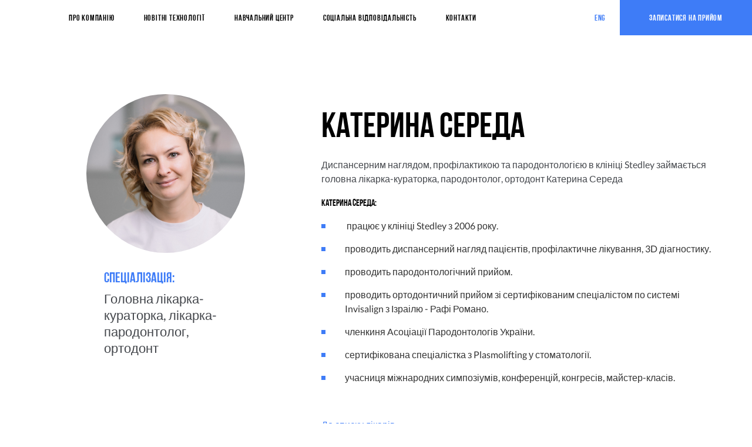

--- FILE ---
content_type: text/html; charset=UTF-8
request_url: http://stedley.com.ua/doctors/katerina-sereda
body_size: 2851
content:
<!DOCTYPE html>
<html lang="ru">
  <head>
  	<meta charset="UTF-8"><meta http-equiv="X-UA-Compatible" content="IE=edge"><meta name="viewport" content="width=device-width,initial-scale=1,maximum-scale=1,user-scalable=no"><title>Катерина Середа</title><link rel="shortcut icon" type="image/x-icon" href="/app/favicon.ico?t=123124"><meta name="description" content=""><meta name="keywords" content=""><meta name="description" content=""><meta name="keywords" content=""><link rel="apple-touch-icon" sizes="180x180" href="/app/img/icons/favicons/apple-touch-icon.png"><link rel="icon" type="image/png" href="/app/img/icons/favicons/favicon-32x32.png" sizes="32x32"><link rel="icon" type="image/png" href="/app/img/icons/favicons/favicon-16x16.png" sizes="16x16"><link rel="manifest" href="/app/img/icons/favicons/manifest.json"><link rel="mask-icon" href="/app/img/icons/favicons/safari-pinned-tab.svg" color="#5bbad5"><meta name="theme-color" content="#ffffff"><!-- open graph--><meta property="og:type" content="website"><meta property="og:title" content="---"><meta property="og:description" content="---"><meta property="og:image" content="---"><meta property="og:url" content="---"><meta name="twitter:image" content="---"><meta name="twitter:title" content="---"><meta name="twitter:url" content="---"><meta name="twitter:card" content="summary"><meta name="twitter:description" content="---"><link rel="stylesheet" href="/app/external/font-awesome/css/font-awesome.min.css"><link rel="stylesheet" href="/app/external/owl.carousel/dist/assets/owl.carousel.css"><link rel="stylesheet" href="/app/css/blueimp-gallery.css"><link rel="stylesheet" href="/app/css/build.css"><link rel="stylesheet" href="/app/css/adaptive.css"><style>.slide{display:none;}.col{opacity:0;}</style>
  </head>
  <body>
    <header>
	    <div class="container inline-layout"><nav><button class="burger-button hidden-md hidden-lg"><span></span><span></span><span></span></button><ul class="navigation-links english"><li class=""><a href="/about">Про компанiю</a></li><li class=""><a href="/technologies">Новітні технології</a></li><li class=""><a href="/training-center">Навчальний центр</a></li><li class=""><a href="/social-responsibility">Соцiальна вiдповiдальність</a></li><li class=""><a href="/contacts">Контакти</a></li></ul></nav><a class="link_modal">записатися на прийом</a></div><div class="modal-event-success"><div class="event-success"><button class="close-button"><img src="/app/img/icons/close-modal-blue.svg"></button><div class="event-success-content"><img src="/app/img/icons/mail-letter-white.svg"><div class="event-success-title"><span>Дякую,</span><span>Ваша заявка прийнята!</span></div><div class="event-success-descr">Ми зв&#039;яжемося з вами найближчим часом</div></div><a href="/" class="outer-link">До послуг</a></div></div><div class="modal-appointment"><div class="appointment-form"><button class="close-button"><img src="/app/img/icons/close-modal-blue.svg"></button><div class="form-title">Запис на прийом</div><form id="appointment-form" name="appointment-form"><div class="form-holder"><input class="appointment-input" name="name" placeholder="Ваше ім&#039;я" type="text" data-validate="name"><div class="error-text">будь ласка, введіть ваше ім&#039;я</div></div><div class="form-holder"><input class="appointment-input" name="phone" placeholder="Телефон" type="phone" data-validate="phone" value="" autocomplete="off" maxlength="19" data-mask="+38 (000) 000-00-00"><div class="error-text">будь ласка, введіть дійсний номер телефону</div></div><div class="form-holder"><input class="appointment-input" name="message" placeholder="Коментар" type="text" data-validate="message"><div class="error-text">будь ласка, введіть коментар</div></div><button class="submit-appointment-button submit" type="button" id="appointment-form-submit">Записатись</button></form></div></div>

	    <div class="lang-list"><a href="/eng/doctors/katerina-sereda/" class="">ENG</a></div>
    </header>
    <main>
		
<div class="one-doctor-page">
	<div class="block-doctor">
		<div class="container">
			<div class="left">
				<div class="doctor-photo">
					<img src="/storage/images/2024-04-08/2_dsc_8994.jpg">
				</div>
				<div class="doctor-title">
					<span>спеціалізація:</span>
					Головна лікарка-кураторка, лікарка-пародонтолог, ортодонт
				</div>
			</div>
			<div class="right">
				<div class="doctor-name">
					<h1>Катерина Середа</h1>
				</div>
				<div class="doctor-text block-text-with-lists">
					<p><span class="VIiyi" lang="uk"><span class="JLqJ4b ChMk0b"><span class="Q4iAWc">Диспансерним наглядом, профілактикою та пародонтологією в клініці Stedley займається головна лікарка-кураторка, пародонтолог, ортодонт Катерина Середа</span></span></span></p>
					<p><span id="docs-internal-guid-8a39da81-437c-3a86-a2f0-238766162fb5">
<p><strong><span id="docs-internal-guid-8a39da81-437c-3a86-a2f0-238766162fb5">Катерина Середа</span>:</strong></p>
</span> 
<ul>
<li><span id="docs-internal-guid-8a39da81-437c-3a86-a2f0-238766162fb5">&nbsp;</span><span id="docs-internal-guid-8a39da81-437c-3a86-a2f0-238766162fb5"><span class="VIiyi" lang="uk"><span class="JLqJ4b ChMk0b"><span class="Q4iAWc">працює у клініці Stedley з 2006 року.</span></span></span></span></li>
<li>
<div class="J0lOec"><span class="VIiyi" lang="uk"><span class="JLqJ4b ChMk0b"><span class="Q4iAWc">проводить диспансерний нагляд пацієнтів, профілактичне лікування, 3D діагностику.</span></span></span></div>
</li>
<li><span id="docs-internal-guid-8a39da81-437c-3a86-a2f0-238766162fb5"><span class="VIiyi" lang="uk"><span class="JLqJ4b ChMk0b"><span class="Q4iAWc">проводить</span></span></span> </span><span id="docs-internal-guid-8a39da81-437c-3a86-a2f0-238766162fb5"><span class="VIiyi" lang="uk"><span class="JLqJ4b ChMk0b"><span class="Q4iAWc">пародонтологічний прийом.</span></span></span></span></li>
<li><span id="docs-internal-guid-8a39da81-437c-3a86-a2f0-238766162fb5"><span id="docs-internal-guid-8a39da81-437c-3a86-a2f0-238766162fb5"><span class="VIiyi" lang="uk"><span class="JLqJ4b ChMk0b"><span class="Q4iAWc">проводить</span></span></span></span> <span class="VIiyi" lang="uk"><span class="JLqJ4b ChMk0b"><span class="Q4iAWc">ортодонтичний прийом зі сертифікованим спеціалістом по системі</span></span></span> Invisalign з Ізраілю - Рафі Романо</span><span id="docs-internal-guid-8a39da81-437c-3a86-a2f0-238766162fb5">.</span></li>
<li><span class="VIiyi" lang="uk"><span class="JLqJ4b ChMk0b"><span class="Q4iAWc">членкиня Асоціації Пародонтологів України.</span></span></span></li>
<li><span class="VIiyi" lang="uk"><span class="JLqJ4b ChMk0b"><span class="Q4iAWc">сертифікована спеціалістка з Plasmolifting у стоматології.</span></span></span></li>
<li>
<div class="J0lOec"><span class="VIiyi" lang="uk"><span class="JLqJ4b ChMk0b"><span class="Q4iAWc">учасниця міжнародних симпозіумів, конференцій, конгресів, майстер-класів.</span></span></span></div>
</li>
</ul>
<p>&nbsp;</p>
<p><a href="/about">До списку лікарів</a></p></p>
				</div>
			</div>
		</div>
		<div>
			
		</div>
	</div>
</div>

    </main>
    <footer>
      <div class="container clearfix"><a class="link_social" href="#" target="_blank"><i class="fa fa-facebook-f"></i></a>
        <div class="copyright inline-layout"><span class="color_black">Ліцензія Міністерства охорони здоров&#039;я №АГ 570494.
	        </span><span>1995 - 2026 Stedley</span></div>
      </div>
    </footer>
    <div class="blueimp-gallery" id="blueimp-gallery">
      <div class="slides"></div>
      <h3 class="title"></h3><a class="prev"><i class="fa fa-angle-left fa-4x"></i></a><a class="next"><i class="fa fa-angle-right fa-4x"></i></a><a class="close"></a>
      <ol class="indicator"></ol>
    </div>
  </body>
  <script src="/app/external/jquery/dist/jquery.js"></script>
  <script src="/app/external/owl.carousel/dist/owl.carousel.js"></script>
  <script src="/app/js/blueimp-gallery.min.js"></script>
  <script src="/app/js/validate.js"></script>
  <script src="/app/js/jquery.mask.min.js"></script>  
  <script src="/app/js/main.js"></script>
  <script type="text/javascript" src="//maps.googleapis.com/maps/api/js?v=3.exp&amp;key=AIzaSyD09gZY2fkBhBp213AAKuNXU7rOHnV1uz4"></script>
  <script src="/app/js/map.js"></script>
</html>

--- FILE ---
content_type: text/css
request_url: http://stedley.com.ua/app/css/build.css
body_size: 13243
content:
@charset "UTF-8";

:root {
  --title-font: 'Bebas Neue Cyrillic';
}
.demo-block {
  margin: 0 -2rem;
  font-size: 0;
}

.demo-block > * {
  display: inline-block;
  font-size: 1rem;
  padding: 0 2rem;
  vertical-align: top;
}

.demo-block > * {
  width: 50%;
}

@media (max-width: 799px) {
  .demo-block > * {
    width: 100%;
  }
}

/*
@font-face {
  font-family: "BebasNeueBold";
  font-weight: 700;
  src: url("../fonts/BebasNeue/BebasNeueBold.eot");
  src: url("../fonts/BebasNeue/BebasNeueBold.eot?#iefix") format("embedded-opentype"), url("../fonts/BebasNeue/BebasNeueBold.woff") format("woff"), url("../fonts/BebasNeue/BebasNeueBold.ttf") format("truetype");
  font-style: normal;
  font-weight: normal;
}
*/

@font-face {
  font-family: "Bebas Neue Cyrillic";
  src: url("../fonts/BebasNeue/BebasNeueCyrillic-Bold.woff2") format("woff2");
  font-style: normal;
  font-weight: 700;
}

/*
@font-face {
  font-family: "BebasNeueRegular";
  font-weight: 400;
  src: url("../fonts/BebasNeue/BebasNeueRegular.eot");
  src: url("../fonts/BebasNeue/BebasNeueRegular.eot?#iefix") format("embedded-opentype"), url("../fonts/BebasNeue/BebasNeueRegular.woff") format("woff"), url("../fonts/BebasNeue/BebasNeueRegular.ttf") format("truetype");
  font-style: normal;
  font-weight: normal;
}
*/
@font-face {
  font-family: "Bebas Neue Cyrillic";
  src: url("../fonts/BebasNeue/BebasNeueCyrillic-Regular.woff2") format("woff2");
  font-style: normal;
  font-weight: 400;
}

@font-face {
  font-family: "Lato-Regular";
  src: url("../fonts/Lato-Regular/Lato-Regular.eot");
  src: url("../fonts/Lato-Regular/Lato-Regular.eot?#iefix") format("embedded-opentype"), url("../fonts/Lato-Regular/Lato-Regular.woff") format("woff"), url("../fonts/Lato-Regular/Lato-Regular.ttf") format("truetype");
  font-style: normal;
  font-weight: normal;
}

.demo-block {
  margin: 0 -2rem;
  font-size: 0;
}

.demo-block > * {
  display: inline-block;
  font-size: 1rem;
  padding: 0 2rem;
  vertical-align: top;
}

.demo-block > * {
  width: 50%;
}

@media (max-width: 799px) {
  .demo-block > * {
    width: 100%;
  }
}

article a, .wysiwyg a {
  text-decoration: underline;
  color: #3e7cf7;
}

.demo-block {
  margin: 0 -2rem;
  font-size: 0;
}

.demo-block > * {
  display: inline-block;
  font-size: 1rem;
  padding: 0 2rem;
  vertical-align: top;
}

.demo-block > * {
  width: 50%;
}

@media (max-width: 799px) {
  .demo-block > * {
    width: 100%;
  }
}

button, .btn, input[type="button"] {
  border: none;
  background: none;
  cursor: pointer;
  display: inline-block;
  background-color: #3e7cf7;
  padding: 0.6em 1.2em;
  line-height: 1em;
  transition: background 100ms;
  white-space: nowrap;
  text-overflow: ellipsis;
  overflow: hidden;
}

button.focus, button:focus, button:hover, button:active, .btn.focus, .btn:focus, .btn:hover, .btn:active, input[type="button"].focus, input[type="button"]:focus, input[type="button"]:hover, input[type="button"]:active {
  text-decoration: none;
  background-color: #3873ec;
}

button:active, button:focus, .btn:active, .btn:focus, input[type="button"]:active, input[type="button"]:focus {
  outline: none;
}

.form-group {
  position: relative;
}

.form-group.error .error-label {
  opacity: 1;
  transition: opacity .3s;
}

.form-group.error .input-line {
  background: #f41f52;
  width: 100%;
}

.form-group .input-holder:after {
  background: #f41f52;
}

.form-group .error-label {
  color: #ff0000;
  font-size: 1.3rem;
  font-weight: 400;
  line-height: 1.9rem;
  opacity: 0;
  position: absolute;
  right: 0;
  bottom: -2.1rem;
  transition: opacity .3s;
}

.checkbox input[type="checkbox"]:not(:checked), .checkbox input[type="checkbox"]:checked {
  left: -9999rem;
  position: absolute;
}

.checkbox input[type="checkbox"]:not(:checked) + label, .checkbox input[type="checkbox"]:checked + label {
  cursor: pointer;
  position: relative;
  padding-left: 3.6rem;
}

.checkbox input[type="checkbox"]:not(:checked) + label:before, .checkbox input[type="checkbox"]:checked + label:before {
  background: #eee;
  content: '';
  border: 1px solid #383838;
  left: 0;
  top: 0.2rem;
  position: absolute;
  width: 1.7rem;
  height: 1.7rem;
}

.checkbox input[type="checkbox"]:not(:checked) + label:after, .checkbox input[type="checkbox"]:checked + label:after {
  border: 2px solid #000;
  border-left-color: transparent;
  border-top-color: transparent;
  content: '';
  color: #000;
  position: absolute;
  top: 0.2rem;
  left: 0.7rem;
  font-size: 1.8rem;
  transition: all .2s;
  height: 0.10rem;
  width: 0.3rem;
}

.checkbox input[type="checkbox"]:not(:checked) + label:after {
  opacity: 0;
  transform: rotate(-90deg) scale(0);
}

.checkbox input[type="checkbox"]:checked + label:after {
  opacity: 1;
  transform: rotate(40deg) scale(1);
}

.checkbox input[type="checkbox"]:disabled:not(:checked) + label:before {
  box-shadow: none;
  border-color: #bbb;
  background-color: #ddd;
}

.checkbox input[type="checkbox"]:disabled:checked + label:before {
  box-shadow: none;
  border-color: #bbb;
  background-color: #ddd;
}

.checkbox input[type="checkbox"]:disabled:checked + label:after {
  color: #999;
}

.checkbox input[type="checkbox"]:disabled + label {
  color: #aaa;
}

.checkbox input[type="checkbox"]:checked:focus + label:before, .checkbox input[type="checkbox"]:not(:checked):focus + label:before {
  border: 1px solid #777;
}

.radio input[type="radio"]:not(:checked), .radio input[type="radio"]:checked {
  left: -9999rem;
  position: absolute;
}

.radio input[type="radio"]:not(:checked) + label, .radio input[type="radio"]:checked + label {
  cursor: pointer;
  position: relative;
  padding-left: 3.9rem;
}

.radio input[type="radio"]:not(:checked) + label:before, .radio input[type="radio"]:checked + label:before {
  border-radius: 50%;
  border: 2px solid #000;
  content: '';
  left: 0;
  top: 0.2rem;
  position: absolute;
  width: 1.8rem;
  height: 1.8rem;
}

.radio input[type="radio"]:not(:checked) + label:after, .radio input[type="radio"]:checked + label:after {
  content: '';
  background-color: #000;
  border-radius: 50%;
  position: absolute;
  top: 0.7rem;
  left: 0.5rem;
  width: 1.2rem;
  height: 1.2rem;
  transition: all .2s;
}

.radio input[type="radio"]:not(:checked) + label:after {
  opacity: 0;
  transform: scale(0);
}

.radio input[type="radio"]:checked + label:after {
  opacity: 1;
  transform: scale(1);
}

.radio input[type="radio"]:disabled:not(:checked) + label:before {
  box-shadow: none;
  border-color: #bbb;
  background-color: #ddd;
}

.radio input[type="radio"]:disabled:checked + label:before {
  box-shadow: none;
  border-color: #bbb;
  background-color: #ddd;
}

.radio input[type="radio"]:disabled:checked + label:after {
  color: #999;
}

.radio input[type="radio"]:disabled + label {
  color: #aaa;
}

.input-file {
  cursor: pointer;
  position: relative;
}

.input-file label {
  cursor: pointer;
  display: block;
  transition: all .4s;
}

.input-file input {
  cursor: pointer;
  display: inline-block;
  left: 0;
  opacity: 0.01;
  padding: 0;
  pointer-events: none;
  position: absolute;
  top: 0;
}

a {
  color: #3e7cf7;
  transition: all 0.35s;
  text-decoration: none;
}

a:hover {
  transition: all 0.35s;
  color: #3873ec;
}

.link_more {
  color: #3e7cf7;
  text-transform: uppercase;
  font-size: 14px;
  letter-spacing: 0.8px;
  padding: 18px 50px 16px;
  border: 3px solid #3e7cf7;
  font-family: var(--title-font);
  font-weight: 700;
  position: relative;
  display: inline-block;
  transition: all 0.35s;
}

.link_more:hover {
  transition: all 0.35s;
  background: #3e7cf7;
  color: #fff;
}

.link_more:before {
  content: "";
  width: 60px;
  height: 1px;
  background: #3e7cf7;
  position: absolute;
  left: -30px;
  top: 50%;
}

.demo-block {
  margin: 0 -2rem;
  font-size: 0;
}

.demo-block > * {
  display: inline-block;
  font-size: 1rem;
  padding: 0 2rem;
  vertical-align: top;
}

.demo-block > * {
  width: 50%;
}

@media (max-width: 799px) {
  .demo-block > * {
    width: 100%;
  }
}

* {
  box-sizing: border-box;
}

html {
  font: 16px/1.4 Lato-Regular, "Arial", sans-serif;
  color: #333;
}

@media (min-width: 1980px) {
  html {
    font-size: 32px;
  }
}

body {
  margin: 0;
  font-smoothing: antialiased;
  tap-highlight-color: transparent;
}

body.fixed {
  overflow: hidden;
}

body.fixed.client-ios {
  position: fixed;
  height: 100%;
  width: 100%;
}

a {
  border: none;
  outline: none;
}

img {
  border: none;
  outline: none;
  max-width: 100%;
  vertical-align: middle;
}

ul {
  padding: 0;
}

ul li {
  list-style: none;
}

ul.list-inline > li {
  display: inline-block;
}

h1:first-child, h2:first-child, h3:first-child, h4:first-child, h5:first-child, h6:first-child {
  margin-top: 0;
}

hr {
  border: 0;
  display: block;
  border-top: 1px solid #44474c;
  height: 1px;
  margin-top: 1rem;
  margin-bottom: 1rem;
  clear: both;
}

label {
  border-radius: 0;
}

button, input, select, textarea, a {
  font: 16px/1.4 Lato-Regular, "Arial", sans-serif;
  font-size: 16px;
}

button:focus, button:active, input:focus, input:active, select:focus, select:active, textarea:focus, textarea:active, a:focus, a:active {
  outline-color: #3e7cf7;
}

select {
  -webkit-appearance: none;
     -moz-appearance: none;
          appearance: none;
  border: 1px solid #44474c;
  outline-color: #3e7cf7;
}

select:-moz-focusring {
  color: transparent;
  text-shadow: none;
}

input,
textarea {
  outline: none;
  font: 16px/1.4 Lato-Regular, "Arial", sans-serif;
  color: #44474c;
  font-size: 16px;
}

input:-ms-input-placeholder,
textarea:-ms-input-placeholder {
  font: 16px/1.4 Lato-Regular, "Arial", sans-serif;
  font-size: 16px;
}

input::placeholder,
textarea::placeholder {
  font: 16px/1.4 Lato-Regular, "Arial", sans-serif;
  font-size: 16px;
}

input {
  -webkit-appearance: none;
     -moz-appearance: none;
          appearance: none;
}

input[type='number'] {
  -moz-appearance: textfield;
}

input[type='number']::-webkit-outer-spin-button, input[type='number']::-webkit-inner-spin-button {
  -webkit-appearance: none;
}

.container {
  overflow: hidden;
  margin: 0 auto;
  width: 1170px;
}

.hidden {
  display: none !important;
}

@media (max-width: 1199px) {
  .sm-hidden {
    display: none !important;
  }
}

@media (max-width: 799px) {
  .xs-hidden {
    display: none !important;
  }
}

.image-holder {
  overflow: hidden;
  position: relative;
  text-align: center;
  vertical-align: middle;
}

.image-holder img {
  object-fit: cover;
  vertical-align: middle;
  height: 100%;
  width: 100%;
}

.image-holder .fake-img {
  opacity: 0;
  position: relative;
  height: 100%;
  width: 100%;
  z-index: 1;
}

.image-holder .img {
  background-position: 50% 50%;
  background-repeat: no-repeat;
  background-size: cover;
  height: 100%;
  position: absolute;
  left: 0;
  right: 0;
  top: 0;
}

.table-holder {
  max-width: 100%;
  overflow: auto;
}

.flex-vertical {
  display: -ms-flexbox;
  display: flex;
  height: 100%;
  -ms-flex-flow: row wrap;
      flex-flow: row wrap;
  -ms-flex-align: center;
      align-items: center;
  -ms-flex-pack: center;
      justify-content: center;
}

.align-center,
.text-center {
  text-align: center;
}

.align-right,
.text-right {
  text-align: right;
}

.align-left,
.text-left {
  text-align: left;
}

.pull-left {
  float: left;
}

.pull-right {
  float: right;
}

.nowrap {
  white-space: nowrap;
}

.clearfix:before, .clearfix:after {
  content: '';
  height: 0;
  display: table;
  clear: both;
}

.demo-block {
  margin: 0 -2rem;
  font-size: 0;
}

.demo-block > * {
  display: inline-block;
  font-size: 1rem;
  padding: 0 2rem;
  vertical-align: top;
}

.demo-block > * {
  width: 50%;
}

@media (max-width: 799px) {
  .demo-block > * {
    width: 100%;
  }
}

.inline-layout {
  font-size: 0;
  letter-spacing: 0;
}

.inline-layout > * {
  display: inline-block;
  vertical-align: top;
  font: 16px/1.4 Lato-Regular, "Arial", sans-serif;
}

.inline-layout.col-1 > * {
  width: 100%;
}

.inline-layout.col-2 > * {
  width: 50%;
}

.inline-layout.col-3 > * {
  width: 33.33333%;
}

.inline-layout.col-3 > * > .double {
  width: 66.66667%;
}

.inline-layout.col-4 > * {
  width: 25%;
}

.inline-layout.col-4 > * > .double {
  width: 50%;
}

.inline-layout.col-5 > * {
  width: 20%;
}

.inline-layout.col-5 > * > .double {
  width: 40%;
}

.inline-layout.col-6 > * {
  width: 16.66667%;
}

.inline-layout.col-6 > * > .double {
  width: 33.33333%;
}

.inline-layout.col-7 > * {
  width: 14.28571%;
}

.inline-layout.col-7 > * > .double {
  width: 28.57143%;
}

.inline-layout.col-8 > * {
  width: 12.5%;
}

.inline-layout.col-8 > * > .double {
  width: 266.66667%;
}

.inline-layout.col-9 > * {
  width: 11.11111%;
}

.inline-layout.col-9 > * > .double {
  width: 22.22222%;
}

.inline-layout.col-10 > * {
  width: 10%;
}

.inline-layout.col-10 > * > .double {
  width: 20%;
}

.demo-block {
  margin: 0 -2rem;
  font-size: 0;
}

.demo-block > * {
  display: inline-block;
  font-size: 1rem;
  padding: 0 2rem;
  vertical-align: top;
}

.demo-block > * {
  width: 50%;
}

@media (max-width: 799px) {
  .demo-block > * {
    width: 100%;
  }
}

footer {
  background: #f3f8fc;
  padding: 45px 0;
}

footer .link_social {
  float: left;
  color: #3e7cf7;
  position: relative;
  padding-right: 40px;
}

footer .link_social:after {
  content: "";
  position: absolute;
  right: 0;
  width: 30px;
  height: 1px;
  top: 50%;
  background: #3e7cf7;
  pointer-events: none;
}

footer .link_social:not(:last-of-type) {
  margin-right: 20px;
}

footer .copyright {
  float: right;
}

footer .copyright span {
  vertical-align: middle;
  font-size: 14px;
  color: #ccd4e5;
}

footer .copyright span.color_black {
  color: #000;
  font-size: 12px;
  margin-right: 75px;
}

.demo-block {
  margin: 0 -2rem;
  font-size: 0;
}

.demo-block > * {
  display: inline-block;
  font-size: 1rem;
  padding: 0 2rem;
  vertical-align: top;
}

.demo-block > * {
  width: 50%;
}

@media (max-width: 799px) {
  .demo-block > * {
    width: 100%;
  }
}

header {
  position: relative;
  background: #fff;
  transition: 0.5s;
}

@media screen and (min-width: 992px) and (max-width: 1169px) {
  header .container {
    padding: 0;
  }
}

header .logo {
  vertical-align: middle;
  width: 169px;
  margin-left: 7px;
}

header .logo img {
  width: 100%;
}

header nav {
  vertical-align: middle !important;
  width: calc(100% - 431px);
  text-align: center;
  height: 60px;
}

@media screen and (min-width: 1280px) and (max-width: 1366px) {
  header nav {
    width: calc(100% - 176px);
    padding-right: 176px;
  }
}

@media screen and (min-width: 1370px) {
  header nav {
    width: calc(100% - 176px);
    padding-right: 176px;
  }
}

@media screen and (min-width: 992px) and (max-width: 1169px) {
  header nav {
    height: 55px;
    width: calc(100% - 380px);
  }
}

header nav .navigation-links {
  margin: 0;
}

header nav ul {
  vertical-align: middle;
}

header nav ul li {
  display: inline-block;
  vertical-align: middle;
  margin: 0 25px;
  height: 60px;
  position: relative;
}

@media screen and (min-width: 992px) and (max-width: 1169px) {
  header nav ul li {
    height: 55px;
    margin: 0 14px;
  }
}

@media screen and (max-width: 767px) {
  header nav ul li {
    max-width: 220px;
  }
}

header nav ul li:first-child:after {
  display: block;
  content: 'меню';
  position: absolute;
  top: -89px;
  left: 0;
  font-size: 20px;
  letter-spacing: 1.1px;
  color: #000;
  line-height: normal;
  z-index: 50;
}

@media screen and (max-width: 767px) and (orientation: landscape) {
  header nav ul li:first-child:after {
    content: none;
  }
}

header nav ul li.active:before {
  display: block;
  width: 100%;
  height: 3px;
  background: #3e7cf7;
  content: '';
  position: absolute;
  left: 0;
  bottom: 0px;
}

header nav ul li a {
  transition: all 0.35s;
  color: #000;
  font-size: 14px;
  font-family: var(--title-font);
  font-weight: 700;
  text-transform: uppercase;
  letter-spacing: 0.8px;
  line-height: 63px;
}

@media screen and (min-width: 992px) and (max-width: 1169px) {
  header nav ul li a {
    line-height: 58px;
  }
}

@media screen and (max-width: 767px) {
  header nav ul li a {
    font-size: 30px !important;
    letter-spacing: 1.6px !important;
    text-align: right;
  }
}

header nav ul li a:hover {
  transition: all 0.35s;
  color: #3e7cf7;
}

header nav ul.english li:first-child:after {
  content: 'menu';
}

header .link_modal {
  vertical-align: middle;
  height: 60px;
  line-height: 63px;
  font-family: var(--title-font);
  font-weight: 700;
  font-size: 14px;
  width: 225px;
  background: #3e7cf7;
  color: #fff;
  text-align: center;
  letter-spacing: 0.8px;
  transition: all 0.35s;
  position: absolute;
  top: 0;
  right: 0;
}

header .link_modal:hover {
  transition: all 0.35s;
  background: #3873ec;
}

header.fixed {
  z-index: 999;
  position: fixed;
  width: 100%;
  top: 0;
  transition: 0.5s;
  box-shadow: 0 2px 4px 0 rgba(0, 0, 0, 0.24);
}

@media screen and (max-width: 991px) {
  header nav {
    width: calc(100% - 322px);
    height: auto;
  }
  header nav .burger-button {
    margin-left: calc(100% - 16px);
  }
}

@media screen and (max-width: 991px) and (max-width: 767px) {
  header nav .burger-button {
    margin-left: 0;
  }
}

.demo-block {
  margin: 0 -2rem;
  font-size: 0;
}

.demo-block > * {
  display: inline-block;
  font-size: 1rem;
  padding: 0 2rem;
  vertical-align: top;
}

.demo-block > * {
  width: 50%;
}

@media (max-width: 799px) {
  .demo-block > * {
    width: 100%;
  }
}

.chromeperfectpixel-initial-block iframe,
#chromeperfectpixel-supported-by {
  display: none !important;
}

#__bs_notify__ {
  display: none !important;
  opacity: 0 !important;
}

* {
  transition: all .3s;
}

body a {
  color: #44474c;
  cursor: pointer;
}

p a {
  color: #3e7cf7;
}

strong {
  color: #000;
}

h1 {
  /* font-family: "BebasNeueRegular"; */
  font-family: var(--title-font);
  font-weight: 700;
  font-size: 60px !important;
  margin-top: 0;
  margin-bottom: 20px;
  color: #000;
  line-height: normal;
}

@media screen and (max-width: 767px) {
  h1 {
    font-size: 48px !important;
  }
}

h1 span, h1 strong, h1 b, h1 p, h1 a {
  /* font-family: "BebasNeueRegular"; */
  font-family: var(--title-font);
  font-weight: 700;
  font-size: 60px !important;
  color: #000;
  line-height: normal;
}

@media screen and (max-width: 767px) {
  h1 span, h1 strong, h1 b, h1 p, h1 a {
    font-size: 48px !important;
  }
}

h1 a {
  color: #3e7cf7 !important;
}

h2 {
  /* font-family: "BebasNeueRegular"; */
  font-family: var(--title-font);
  font-weight: 700;
  font-size: 40px !important;
  color: #000;
  margin-top: 0;
  margin-bottom: 20px;
  line-height: normal;
}

@media screen and (max-width: 767px) {
  h2 {
    font-size: 33px !important;
  }
}

h2 span, h2 strong, h2 b, h2 p, h2 a {
  /* font-family: "BebasNeueRegular"; */
  font-family: var(--title-font);
  font-weight: 700;
  font-size: 48px !important;
  color: #000;
  line-height: normal;
}

@media screen and (max-width: 767px) {
  h2 span, h2 strong, h2 b, h2 p, h2 a {
    font-size: 33px !important;
  }
}

h2 a {
  color: #3e7cf7 !important;
}

h3 {
  padding: 0;
  margin-top: 0;
  margin-bottom: 20px;
  width: 100%;
  /* font-family: "BebasNeueRegular"; */
  font-family: var(--title-font);
  font-weight: 700;
  font-size: 24px;
  color: #000;
  letter-spacing: 1.8px;
  line-height: normal;
}

@media screen and (max-width: 767px) {
  h3 {
    font-size: 18px !important;
  }
}

h3 span, h3 strong, h3 b, h3 p, h3 a {
  /* font-family: "BebasNeueRegular"; */
  font-family: var(--title-font);
  font-weight: 700;
  font-size: 24px !important;
  letter-spacing: 1.8px;
  color: #000;
  line-height: normal;
}

@media screen and (max-width: 767px) {
  h3 span, h3 strong, h3 b, h3 p, h3 a {
    font-size: 18px !important;
  }
}

h3 a {
  color: #3e7cf7 !important;
}

h4 {
  padding: 0;
  margin-top: 0;
  margin-bottom: 20px;
  width: 100%;
  /* font-family: "BebasNeueRegular"; */
  font-family: var(--title-font);
  font-weight: 700;
  font-size: 24px;
  color: #000;
  letter-spacing: 1.8px;
  line-height: normal;
  position: relative;
  padding-left: 100px;
}

@media screen and (max-width: 767px) {
  h4 {
    font-size: 18px !important;
  }
}

h4:after {
  content: "";
  position: absolute;
  top: 0;
  left: 64px;
  height: 100%;
  width: 6px;
  background: #3e7cf7;
}

h4:before {
  content: "";
  position: absolute;
  top: 2px;
  left: 10px;
  height: 17px;
  width: 22px;
  background: url("../img/icons/icons-quotes.png") no-repeat center;
  background-size: 100%;
}

h4 span, h4 strong, h4 b, h4 p, h4 a {
  padding: 0;
  margin-top: 0;
  margin-bottom: 20px;
  width: 100%;
  /* font-family: "BebasNeueRegular"; */
  font-family: var(--title-font);
  font-weight: 700;
  font-size: 24px;
  color: #000;
  letter-spacing: 1.8px;
  line-height: normal;
}

@media screen and (max-width: 767px) {
  h4 span, h4 strong, h4 b, h4 p, h4 a {
    font-size: 18px !important;
  }
}

h4 a {
  color: #3e7cf7 !important;
}

.demo-block {
  margin: 0 -2rem;
  font-size: 0;
}

.demo-block > * {
  display: inline-block;
  font-size: 1rem;
  padding: 0 2rem;
  vertical-align: top;
}

.demo-block > * {
  width: 50%;
}

@media (max-width: 799px) {
  .demo-block > * {
    width: 100%;
  }
}

.modal-holder {
  opacity: 0;
  position: fixed;
  top: 0;
  left: 0;
  right: 0;
  bottom: 0;
  visibility: hidden;
  z-index: 10;
  overflow: hidden;
  overflow-x: hidden;
  overflow-y: auto;
  transition: opacity .3s ease-out, transform .2s, visibility .4s;
}

.modal-holder .modal-content {
  background: #fff;
  position: relative;
  transform: translateY(40px) translateZ(0);
  transition: opacity .3s ease-out, transform .5s, visibility .4s, outline .4s;
}

.modal-holder.opened {
  opacity: 1;
  visibility: visible;
  -webkit-overflow-scrolling: touch;
}

.modal-holder.opened .modal-content {
  transform: translateY(0) translateZ(2px);
  transition: opacity .3s ease-out, transform .5s, visibility .4s, outline .4s;
}

.modal-holder::-webkit-scrollbar {
  height: 0;
  width: 0;
}

.close-modal {
  background-size: 100%;
  right: 0;
  top: 0;
  margin-top: 3rem;
  margin-right: 3rem;
  height: 2.4rem;
  width: 2.4rem;
  transition: top .1s;
  z-index: 1020;
}

.close-modal:after {
  display: none;
}

.close-modal:hover {
  opacity: 1;
  transition: opacity .3s;
}

.close-button {
  width: 56px;
  height: 55px;
  display: -ms-flexbox;
  display: flex;
  text-align: center;
  -ms-flex-pack: center;
      justify-content: center;
  position: absolute;
  top: 0;
  right: 0;
  background: transparent;
  padding: 17px;
}

.close-button img {
  width: 20px;
  height: 20px;
}

.close-button:hover, .close-button:focus {
  background: #fff;
}

.modal-event-success .close-button {
  background: #fff !important;
}

.modal-event-registration {
  z-index: 99999;
  position: fixed;
  top: 0;
  bottom: 0;
  left: 0;
  right: 0;
  background: rgba(0, 0, 0, 0.8);
  display: none;
  opacity: 1;
  transition: none;
}

.modal-event-registration .event-registration-form {
  position: absolute;
  top: 50%;
  left: 50%;
  transform: translate(-50%, -50%);
  padding: 55px 130px 65px;
  background: #fff;
  max-width: 540px;
  width: 100%;
  display: -ms-flexbox;
  display: flex;
  -ms-flex-align: center;
      align-items: center;
  -ms-flex-pack: center;
      justify-content: center;
}

@media screen and (max-width: 767px) {
  .modal-event-registration .event-registration-form {
    padding: 18px 20px;
  }
}

.modal-event-registration .event-registration-form .form-title {
  /* font-family: "BebasNeueRegular"; */
  font-family: var(--title-font);
  font-weight: 700;
  font-size: 33px;
  color: #3e7cf7;
  text-transform: uppercase;
  text-align: center;
}

@media screen and (max-width: 767px) {
  .modal-event-registration .event-registration-form .form-title {
    font-size: 24px;
  }
}

.modal-event-registration .event-registration-form .event-lector-container {
  margin-top: 25px;
  font-size: 16px;
  color: #44474c;
  width: 100%;
}

@media screen and (max-width: 767px) {
  .modal-event-registration .event-registration-form .event-lector-container {
    margin-top: 5px;
    font-size: 14px;
  }
}

.modal-event-registration .event-registration-form .event-lector-title, .modal-event-registration .event-registration-form .event-title {
  font-weight: 700;
  margin-bottom: 8px;
}

@media screen and (max-width: 767px) {
  .modal-event-registration .event-registration-form .event-lector-title, .modal-event-registration .event-registration-form .event-title {
    margin-bottom: 0;
  }
}

.modal-event-registration .event-registration-form .event-title-container {
  margin-top: 20px;
  width: 100%;
}

@media screen and (max-width: 767px) {
  .modal-event-registration .event-registration-form .event-title-container {
    margin-top: 10px;
    font-size: 14px;
  }
}

.modal-event-registration .event-registration-form form {
  margin-top: 15px;
  display: -ms-flexbox;
  display: flex;
  -ms-flex-wrap: wrap;
      flex-wrap: wrap;
  -ms-flex-pack: justify;
      justify-content: space-between;
}

@media screen and (max-width: 767px) {
  .modal-event-registration .event-registration-form form {
    margin-top: 10px;
  }
}

.modal-event-registration .event-registration-form .form-info-redister {
  display: -ms-flexbox;
  display: flex;
  -ms-flex-wrap: wrap;
      flex-wrap: wrap;
  -ms-flex-pack: justify;
      justify-content: space-between;
}

.modal-event-registration .event-registration-form .form-holder {
  width: 100%;
}

.modal-event-registration .event-registration-form .form-holder:not(:last-child) {
  margin-bottom: 11px;
}

.modal-event-registration .event-registration-form .registration-input {
  display: block;
  border: 0;
  border-bottom: 1px solid #3e7cf7;
  padding: 13px 0;
  font-size: 16px;
  line-height: normal;
  color: #44474c;
  width: 100%;
  margin-bottom: 0;
}

@media screen and (max-width: 767px) {
  .modal-event-registration .event-registration-form .registration-input {
    padding-bottom: 5px;
  }
}

.modal-event-registration .event-registration-form .registration-input::-webkit-input-placeholder {
  opacity: 1;
  color: #44474c;
  font-size: 16px;
  line-height: normal;
}

.modal-event-registration .event-registration-form .registration-input::-moz-placeholder {
  opacity: 1;
  color: #44474c;
  font-size: 16px;
  line-height: normal;
}

.modal-event-registration .event-registration-form .registration-input:-moz-placeholder {
  opacity: 1;
  color: #44474c;
  font-size: 16px;
  line-height: normal;
}

.modal-event-registration .event-registration-form .registration-input:-ms-input-placeholder {
  opacity: 1;
  color: #44474c;
  font-size: 16px;
  line-height: normal;
}

.modal-event-registration .event-registration-form .submit-registration-button {
  width: 210px;
  height: 50px;
  margin: 46px auto 0;
  color: #fff;
  text-transform: uppercase;
  font-family: var(--title-font);
  font-weight: 700;
  font-size: 14px;
  line-height: 52px;
  padding: 0;
  display: block;
  transition: 0.5s;
}

@media screen and (max-width: 767px) {
  .modal-event-registration .event-registration-form .submit-registration-button {
    margin: 20px auto 0;
  }
}

.modal-event-success {
  z-index: 99999;
  position: fixed;
  top: 0;
  bottom: 0;
  left: 0;
  right: 0;
  background: rgba(0, 0, 0, 0.8);
  display: none;
  opacity: 1;
  transition: none;
}

.modal-event-success .event-success {
  max-width: 540px;
  width: 100%;
  position: relative;
  background: #3e7cf7;
  position: absolute;
  top: 50%;
  left: 50%;
  transform: translate(-50%, -50%);
  padding: 55px 0;
}

.modal-event-success .event-success .event-success-content {
  width: 210px;
  margin: 0 auto;
  padding: 0 9px;
  color: #fff;
}

.modal-event-success .event-success .event-success-title {
  /* font-family: "BebasNeueRegular"; */
  font-family: var(--title-font);
  font-weight: 700;
  font-size: 33px;
  margin-top: 26px;
}

.modal-event-success .event-success .event-success-title span {
  white-space: nowrap;
  line-height: normal;
  display: block;
}

.modal-event-success .event-success .event-success-descr {
  margin-top: 15px;
  font-size: 16px;
  line-height: 1.56;
}

.modal-event-success .event-success .outer-link {
  width: 210px;
  height: 50px;
  background: #fff;
  text-transform: uppercase;
  color: #3e7cf7;
  font-family: var(--title-font);
  font-weight: 700;
  font-size: 14px;
  line-height: 52px;
  text-align: center;
  display: block;
  margin: 45px auto 0;
}

.modal-appointment {
  z-index: 99999;
  position: fixed;
  top: 0;
  bottom: 0;
  left: 0;
  right: 0;
  background: rgba(0, 0, 0, 0.8);
  display: none;
  opacity: 1;
  transition: none;
}

.modal-appointment .appointment-form {
  position: absolute;
  top: 50%;
  left: 50%;
  transform: translate(-50%, -50%);
  padding: 0;
  background: #fff;
  max-width: 540px;
  width: 100%;
  height: 427px;
  display: -ms-flexbox;
  display: flex;
  -ms-flex-direction: column;
      flex-direction: column;
  -ms-flex-align: center;
      align-items: center;
  -ms-flex-pack: center;
      justify-content: center;
}

.modal-appointment .form-title {
  /* font-family: "BebasNeueRegular"; */
  font-family: var(--title-font);
  font-weight: 700;
  font-size: 33px;
  color: #3e7cf7;
  text-transform: uppercase;
  text-align: center;
}

.modal-appointment form {
  margin-top: 15px;
  display: block;
  width: 210px;
  margin: 20px auto 0;
}

.modal-appointment .appointment-input {
  display: block;
  border: 0;
  border-bottom: 1px solid #3e7cf7;
  padding: 13px 0;
  font-size: 16px;
  line-height: normal;
  color: #44474c;
  width: 100%;
}

@media screen and (max-width: 767px) {
  .modal-appointment .appointment-input {
    padding-bottom: 5px;
  }
}

.modal-appointment .appointment-input:not(:last-child) {
  margin-bottom: 11px;
}

.modal-appointment .appointment-input::-webkit-input-placeholder {
  opacity: 1;
  color: #44474c;
  font-size: 16px;
  line-height: normal;
}

.modal-appointment .appointment-input::-moz-placeholder {
  opacity: 1;
  color: #44474c;
  font-size: 16px;
  line-height: normal;
}

.modal-appointment .appointment-input:-moz-placeholder {
  opacity: 1;
  color: #44474c;
  font-size: 16px;
  line-height: normal;
}

.modal-appointment .appointment-input:-ms-input-placeholder {
  opacity: 1;
  color: #44474c;
  font-size: 16px;
  line-height: normal;
}

.modal-appointment .submit-appointment-button {
  width: 210px;
  height: 50px;
  margin: 46px auto 0;
  color: #fff;
  text-transform: uppercase;
  font-family: var(--title-font);
  font-weight: 700;
  font-size: 14px;
  line-height: 52px;
  padding: 0;
  display: block;
}

.demo-block {
  margin: 0 -2rem;
  font-size: 0;
}

.demo-block > * {
  display: inline-block;
  font-size: 1rem;
  padding: 0 2rem;
  vertical-align: top;
}

.demo-block > * {
  width: 50%;
}

@media (max-width: 799px) {
  .demo-block > * {
    width: 100%;
  }
}

.main_slider .item {
  height: 580px;
  background-repeat: no-repeat;
  background-size: cover;
  background-position: center;
  position: relative;
}

.main_slider .item:before {
  display: block;
  content: '';
  position: absolute;
  top: 0;
  left: 0;
  width: 100%;
  height: 100%;
  background: rgba(255, 255, 255, 0.6);
  z-index: 10;
}

.main_slider .item .container {
  z-index: 20;
  position: relative;
}

.main_slider .item .block_text {
  padding-top: 240px;
  padding-left: 100px;
  width: 700px;
}

.main_slider .item h2 {
  position: relative;
  text-transform: uppercase;
  font-family: var(--title-font);
  font-weight: 700;
  font-size: 60px !important;
  margin-bottom: 60px;
  color: #000;
  line-height: 1;
}

.main_slider .item h2:after {
  content: "";
  position: absolute;
  top: 0;
  left: -36px;
  height: calc(100% - 14px);
  width: 6px;
  background: #3e7cf7;
}

.main_slider .item h2:before {
  content: "";
  position: absolute;
  top: 0;
  left: -82px;
  height: 17px;
  width: 22px;
  background: url("../img/icons/icons-quotes.png") no-repeat center;
  background-size: 100%;
}

@media screen and (max-width: 767px) {
  .main_slider .item h2 {
    font-size: 48px !important;
  }
}

.main_slider .item p {
  margin-bottom: 0;
  margin-top: 0;
  font-size: 16px;
  line-height: 1.5;
  color: #44474c;
}

.main_slider .item span {
  font-size: 16px;
  line-height: 1.4;
}

@media screen and (max-width: 767px) {
  .main_slider .item span {
    padding-right: 15px;
    font-size: 14px;
    line-height: 1.57;
    display: block;
  }
}

.main_slider .owl-nav {
  position: relative;
}

.main_slider .owl-nav .owl-prev, .main_slider .owl-nav .owl-next {
  width: 70px;
  height: 70px;
  background: url("../img/icons/button.svg") no-repeat center #3e7cf7;
  position: absolute;
  bottom: 0;
  transition: all 0.35s;
}

.main_slider .owl-nav .owl-prev:hover, .main_slider .owl-nav .owl-next:hover {
  background: url("../img/icons/button.svg") no-repeat center #3873ec;
  transition: all 0.35s;
}

.main_slider .owl-nav .owl-prev {
  right: 70px;
}

.main_slider .owl-nav .owl-next {
  right: 0;
  transform: rotate(180deg);
}

.main_slider .owl-dots {
  width: 1170px;
  margin: auto;
  padding-left: 100px;
  bottom: 70px;
  position: relative;
  z-index: 10;
}

.main_slider .owl-dots .owl-dot {
  border: 3px solid transparent;
  width: 13px;
  height: 13px;
  display: inline-block;
  vertical-align: middle;
  margin-right: 10px;
}

.main_slider .owl-dots .owl-dot:last-child {
  margin-right: 0;
}

.main_slider .owl-dots .owl-dot span {
  width: 7px;
  height: 7px;
  background: #fff;
  display: block;
}

.main_slider .owl-dots .owl-dot.active {
  border-color: #3e7cf7;
}

.main_slider .owl-dots .owl-dot.active span {
  background: none;
}

.main_slider {
  margin-bottom: -23px;
}

@media screen and (max-width: 991px) {
  .main_slider {
    margin-bottom: 0;
  }
}

@media screen and (max-width: 767px) {
  .main_slider {
    margin-bottom: 0;
  }
}

@media screen and (max-width: 767px) {
  .owl-carousel .owl-stage-outer {
    overflow: visible;
  }
}

.demo-block {
  margin: 0 -2rem;
  font-size: 0;
}

.demo-block > * {
  display: inline-block;
  font-size: 1rem;
  padding: 0 2rem;
  vertical-align: top;
}

.demo-block > * {
  width: 50%;
}

@media (max-width: 799px) {
  .demo-block > * {
    width: 100%;
  }
}

.block_info_block {
  margin-bottom: 60px;
}

.block_info_block > div {
  vertical-align: middle;
  position: relative;
  line-height: 0.875rem;
  font-size: 0.875rem;
}

.block_info_block > div span, .block_info_block > div a {
  position: relative;
  display: inline-block;
  height: auto;
  letter-spacing: 0.8px;
  /* font-family: "BebasNeueRegular"; */
  font-family: var(--title-font);
  font-weight: 700;
  color: #000;
  line-height: normal;
  font-size: 14px;
}

.block_info_block > div span:after, .block_info_block > div a:after {
  width: 30px;
  height: 1px;
  content: "";
  position: absolute;
  top: calc(50% - 2px);
  background: #ccd4e6;
}

.block_info_block > div a {
  transition: all 0.35s;
  text-decoration: none;
}

.block_info_block > div a:hover {
  transition: all 0.35s;
  color: #3e7cf7;
}

.block_info_block > div.safari span:after, .block_info_block > div.safari a:after {
  top: 5px;
}

.block_info_block > div.firefox span:after, .block_info_block > div.firefox a:after {
  top: 50%;
}

.block_info_block .left span, .block_info_block .left a {
  padding-right: 40px;
}

.block_info_block .left span:after, .block_info_block .left a:after {
  right: 0;
}

.block_info_block .right {
  text-align: right;
}

.block_info_block .right span, .block_info_block .right a {
  padding-left: 40px;
}

.block_info_block .right span:after, .block_info_block .right a:after {
  left: 0;
}

.demo-block {
  margin: 0 -2rem;
  font-size: 0;
}

.demo-block > * {
  display: inline-block;
  font-size: 1rem;
  padding: 0 2rem;
  vertical-align: top;
}

.demo-block > * {
  width: 50%;
}

@media (max-width: 799px) {
  .demo-block > * {
    width: 100%;
  }
}

.block_img_text {
  padding: 70px 0;
  border-bottom: 1px solid #f3f8fc;
}

.block_img_text .block_text {
  padding: 67px 130px 0 100px;
}

.block_img_text .block_text h3 {
  text-transform: uppercase;
  color: #000;
  margin-bottom: 30px;
  /* font-family: "BebasNeueRegular"; */
  font-family: var(--title-font);
  font-weight: 700;
  font-size: 33px;
  line-height: normal;
  letter-spacing: 1.8px;
}

.block_img_text .block_text p {
  margin-bottom: 60px;
  line-height: 1.5;
  font-size: 16px;
  margin-top: 0;
}

.block_img_text .block_text p:last-child {
  margin-bottom: 0;
}

.block_img_text .img-holder {
  width: 50%;
  height: 438px;
  overflow: hidden;
  position: relative;
}

.block_img_text .img-holder img {
  width: auto;
  min-width: 585px;
  min-height: 438px;
  height: auto;
  position: absolute;
  top: -50%;
  bottom: -50%;
  left: -50%;
  right: -50%;
  margin: auto;
  object-fit: cover;
}

.demo-block {
  margin: 0 -2rem;
  font-size: 0;
}

.demo-block > * {
  display: inline-block;
  font-size: 1rem;
  padding: 0 2rem;
  vertical-align: top;
}

.demo-block > * {
  width: 50%;
}

@media (max-width: 799px) {
  .demo-block > * {
    width: 100%;
  }
}

.slider_img .owl-nav .owl-prev, .slider_img .owl-nav .owl-next {
  width: 70px;
  height: 70px;
  background: url("../img/icons/button.svg") no-repeat center #3e7cf7;
  position: absolute;
  top: 0;
  margin-left: -35px;
  transition: all 0.35s;
}

.slider_img .owl-nav .owl-prev:hover, .slider_img .owl-nav .owl-next:hover {
  background: url("../img/icons/button.svg") no-repeat center #3873ec;
  transition: all 0.35s;
}

.slider_img .owl-nav .owl-prev {
  right: 70px;
}

.slider_img .owl-nav .owl-next {
  right: 0;
}

.slider_img .owl-nav .owl-next {
  transform: rotate(180deg);
}

.slider_img .owl-dots {
  width: 1170px;
  margin: auto;
  text-align: right;
  position: relative;
  z-index: 10;
}

.slider_img .owl-dots .owl-dot {
  border: 3px solid transparent;
  width: 13px;
  height: 13px;
  display: inline-block;
  vertical-align: middle;
  margin-right: 10px;
}

.slider_img .owl-dots .owl-dot:last-child {
  margin-right: 0;
}

.slider_img .owl-dots .owl-dot span {
  width: 7px;
  height: 7px;
  background: #cdd4e5;
  display: block;
}

.slider_img .owl-dots .owl-dot.active {
  border-color: #3e7cf7;
}

.slider_img .owl-dots .owl-dot.active span {
  background: none;
}

.demo-block {
  margin: 0 -2rem;
  font-size: 0;
}

.demo-block > * {
  display: inline-block;
  font-size: 1rem;
  padding: 0 2rem;
  vertical-align: top;
}

.demo-block > * {
  width: 50%;
}

@media (max-width: 799px) {
  .demo-block > * {
    width: 100%;
  }
}

.block_quotes h3 {
  text-transform: uppercase;
  color: #000;
  font-size: 24px;
  padding-left: 100px;
  position: relative;
  margin-bottom: 20px;
  line-height: 1.3;
  /* font-family: "BebasNeueRegular"; */
  font-family: var(--title-font);
  font-weight: 700;
  width: 60%;
  letter-spacing: 1.33;
}

.block_quotes h3:after {
  content: "";
  position: absolute;
  top: 0;
  left: 64px;
  height: calc(100% - 7px);
  width: 6px;
  background: #3e7cf7;
}

.block_quotes h3:before {
  content: "";
  position: absolute;
  top: 2px;
  left: 10px;
  height: 17px;
  width: 22px;
  background: url("../img/icons/icons-quotes.png") no-repeat center;
  background-size: 100%;
}

.demo-block {
  margin: 0 -2rem;
  font-size: 0;
}

.demo-block > * {
  display: inline-block;
  font-size: 1rem;
  padding: 0 2rem;
  vertical-align: top;
}

.demo-block > * {
  width: 50%;
}

@media (max-width: 799px) {
  .demo-block > * {
    width: 100%;
  }
}

.block_gallery {
  padding: 70px 0;
  border-bottom: 1px solid #f3f8fc;
  margin-left: auto;
  margin-right: auto;
}

.block_gallery .slider_gallery .item {
  width: 570px;
}

.block_gallery .slider_gallery .item:before {
  background: #fff;
  content: "";
  position: absolute;
  width: 100%;
  height: 100%;
  top: 0;
  left: 0;
  opacity: 0.8;
  z-index: 10;
}

.block_gallery .slider_gallery .center .item:before {
  display: none;
}

.block_gallery .slider_gallery .center .image-holder:hover:before, .block_gallery .slider_gallery .center .image-holder:hover:after {
  opacity: 1;
  transition: all 0.35s;
}

.block_gallery .slider_gallery .center .image-holder:hover:after {
  transform: translateY(0);
}

@media screen and (min-width: 768px) and (max-width: 991px) {
  .block_gallery .slider_gallery .owl-stage-outer {
    overflow: visible !important;
  }
}

@media screen and (min-width: 768px) and (max-width: 991px) {
  .block_gallery .slider_gallery .owl-item {
    width: 100vw !important;
  }
}

.block_gallery .slider_gallery .image-holder {
  height: 210px;
  margin-bottom: 30px;
  width: calc((100% - 30px)/2);
  margin-right: 30px;
  position: relative;
}

@media screen and (min-width: 768px) and (max-width: 991px) {
  .block_gallery .slider_gallery .image-holder {
    box-shadow: 0 4px 25px 1px rgba(0, 0, 0, 0.25), 0 8px 11px 0 rgba(54, 75, 115, 0.15);
    height: 450px;
    width: calc(100% - 56px);
    margin-left: 28px;
    margin-right: 28px;
    position: relative;
    display: block;
  }
  .block_gallery .slider_gallery .image-holder img {
    position: absolute;
    top: -50%;
    bottom: -50%;
    right: -50%;
    left: -50%;
    margin: auto;
    object-fit: cover;
    width: auto;
    height: auto;
    min-height: 450px;
    min-width: calc(100vw - 56px);
  }
}

@media screen and (max-width: 767px) {
  .block_gallery .slider_gallery .image-holder {
    box-shadow: 0 4px 25px 1px rgba(0, 0, 0, 0.25), 0 8px 11px 0 rgba(54, 75, 115, 0.15);
  }
}

.block_gallery .slider_gallery .image-holder:before {
  width: 100%;
  height: 100%;
  content: "";
  position: absolute;
  top: 0;
  left: 0;
  background-color: rgba(0, 0, 0, 0.5);
  z-index: 2;
  opacity: 0;
  transition: all 0.35s;
}

.block_gallery .slider_gallery .image-holder:after {
  content: "";
  position: absolute;
  top: 50%;
  left: 50%;
  width: 45px;
  height: 45px;
  margin-left: -22px;
  margin-top: -22px;
  background: url("../img/icons/icon_plus.png") no-repeat center;
  background-size: 100%;
  z-index: 3;
  opacity: 0;
  transition: all 0.35s;
  transform: translateY(30px);
}

.block_gallery .slider_gallery .image-holder:nth-child(3) {
  margin-bottom: 0;
}

.block_gallery .slider_gallery .image-holder:nth-child(2n) {
  margin-right: 0;
}

.block_gallery .slider_gallery .image-holder:last-child {
  margin-bottom: 0;
  margin-right: 0;
}

.block_gallery .owl-nav {
  position: absolute;
  width: auto;
  padding-left: 140px;
  right: 81%;
  margin: auto;
}

@media screen and (max-width: 767px) {
  .block_gallery .owl-nav {
    padding-left: 0;
    right: 0;
    left: 0;
    top: 100%;
  }
}

.block_gallery .owl-nav .owl-prev, .block_gallery .owl-nav .owl-next {
  width: 70px;
  height: 70px;
  background: url("../img/icons/button.svg") no-repeat center #3e7cf7;
  position: absolute;
  bottom: 0;
  left: 1px;
  transition: all 0.35s;
  font-size: 0px;
}

@media screen and (max-width: 767px) {
  .block_gallery .owl-nav .owl-prev, .block_gallery .owl-nav .owl-next {
    width: 40px;
    height: 40px;
    top: 16px;
    color: transparent;
    font-size: 0;
  }
}

.block_gallery .owl-nav .owl-prev:hover, .block_gallery .owl-nav .owl-next:hover {
  background: url("../img/icons/button.svg") no-repeat center #3873ec;
  transition: all 0.35s;
}

@media screen and (max-width: 767px) {
  .block_gallery .owl-nav .owl-prev {
    left: calc(50% - 55px);
    background: transparent url("../img/icons/gallery-arrow-left-mobile.png") no-repeat center;
  }
  .block_gallery .owl-nav .owl-prev:hover {
    background: transparent url("../img/icons/gallery-arrow-left-mobile.png") no-repeat center;
  }
}

.block_gallery .owl-nav .owl-next {
  left: 69px;
  transform: rotate(180deg);
}

@media screen and (max-width: 767px) {
  .block_gallery .owl-nav .owl-next {
    right: 0;
    left: calc(50% + 15px);
    transform: none;
    background: transparent url("../img/icons/gallery-arrow-right-mobile.png") no-repeat center;
  }
  .block_gallery .owl-nav .owl-next:hover {
    background: transparent url("../img/icons/gallery-arrow-right-mobile.png") no-repeat center;
  }
}

.block_gallery .owl-dots {
  width: 1170px;
  margin: 65px auto 0;
  position: relative;
  z-index: 10;
  padding-left: 300px;
}

.block_gallery .owl-dots .owl-dot {
  border: 3px solid transparent;
  width: 13px;
  height: 13px;
  display: inline-block;
  vertical-align: middle;
  margin-right: 10px;
}

.block_gallery .owl-dots .owl-dot:last-child {
  margin-right: 0;
}

.block_gallery .owl-dots .owl-dot span {
  width: 7px;
  height: 7px;
  background: #cdd4e5;
  display: block;
}

.block_gallery .owl-dots .owl-dot.active {
  border-color: #3e7cf7;
}

.block_gallery .owl-dots .owl-dot.active span {
  background: none;
}

.block_gallery .owl-stage-outer:before {
  display: block;
  content: '';
  width: 100%;
  height: 100%;
  background: #fff;
  position: absolute;
  top: 0;
  right: calc(50% + 285px);
  z-index: 10;
}

.blueimp-gallery-display .slide {
  display: block;
}

.js_slider_gallery_counter {
  margin-top: 28px;
  text-align: center;
  font-size: 12px;
}

.demo-block {
  margin: 0 -2rem;
  font-size: 0;
}

.demo-block > * {
  display: inline-block;
  font-size: 1rem;
  padding: 0 2rem;
  vertical-align: top;
}

.demo-block > * {
  width: 50%;
}

@media (max-width: 799px) {
  .demo-block > * {
    width: 100%;
  }
}

.block_contact {
  padding: 70px 0;
}

.block_contact__wrap form {
  background: #3e7cf7;
  width: 25%;
  height: 430px;
  padding: 50px 30px;
  float: left;
}

.block_contact__wrap form h4 {
  font-size: 33px !important;
  margin-bottom: 25px;
  /* font-family: "BebasNeueRegular"; */
  font-family: var(--title-font);
  font-weight: 700;
  text-align: center;
  color: #fff;
  line-height: normal;
  white-space: nowrap;
  padding: 0;
}

.block_contact__wrap form h4:before, .block_contact__wrap form h4:after {
  content: none;
}

@media screen and (max-width: 1169px) {
  .block_contact__wrap form h4 {
    font-size: 24px !important;
  }
}

.block_contact__wrap form .form-holder {
  position: relative;
  border: none;
  padding: 3px 3px 15px 3px;
  margin: 0 -3px 5px;
}

.block_contact__wrap form .form-holder.error {
  background: #fff;
  border-color: #ff0000;
}

.block_contact__wrap form .form-holder.error input {
  border-color: #ff0000;
  color: #ff0000;
}

.block_contact__wrap form .form-holder.error input:-ms-input-placeholder {
  color: #ff0000;
}

.block_contact__wrap form .form-holder.error input::placeholder {
  color: #ff0000;
}

.block_contact__wrap form .form-holder.error .error-text {
  display: block;
}

.block_contact__wrap form .form-holder .error-text {
  display: none;
  color: #ff0000;
  font-size: 8px;
  position: absolute;
  width: 100%;
  left: 0;
  bottom: 0;
  height: 15px;
  overflow: hidden;
  line-height: 15px;
  padding: 0 3px;
}

.block_contact__wrap form .form-holder input {
  padding: 12px 0;
  border: 0;
  border-bottom: 1px solid rgba(255, 255, 255, 0.3);
  color: #fff;
  font-size: 12px;
  background: none;
  width: 100%;
}

.block_contact__wrap form .form-holder input:-ms-input-placeholder {
  color: rgba(255, 255, 255, 0.3);
  font-size: 12px;
}

.block_contact__wrap form .form-holder input::placeholder {
  color: rgba(255, 255, 255, 0.3);
  font-size: 12px;
}

.block_contact__wrap form .submit {
  color: #3e7cf7;
  background: #fff;
  text-align: center;
  display: block;
  padding: 19px 15px 17px;
  font-size: 14px;
  text-transform: uppercase;
  font-family: var(--title-font);
  font-weight: 700;
  width: 100%;
  margin-top: 30px;
  border-radius: 0;
}

.block_contact__wrap .block_contact__item {
  width: 75%;
  float: right;
}

.block_contact__wrap .block_contact__item .block_contact__info {
  width: 35%;
  vertical-align: middle;
  text-align: right;
  padding: 25px;
  display: -ms-inline-flexbox;
  display: inline-flex;
  -ms-flex-direction: column;
      flex-direction: column;
  -ms-flex-align: end;
      align-items: flex-end;
}

.block_contact__wrap .block_contact__item .block_contact__info h4 {
  font-size: 33px !important;
  margin-bottom: 60px;
  /* font-family: "BebasNeueRegular"; */
  font-family: var(--title-font);
  font-weight: 700;
  letter-spacing: 1.8px;
  line-height: normal;
  color: #000;
  padding: 0;
}

.block_contact__wrap .block_contact__item .block_contact__info h4:before, .block_contact__wrap .block_contact__item .block_contact__info h4:after {
  content: none;
}

.block_contact__wrap .block_contact__item .block_contact__info p, .block_contact__wrap .block_contact__item .block_contact__info address {
  line-height: 1.5;
  font-size: 16px;
  font-style: normal;
  color: #878c98;
}

.block_contact__wrap .block_contact__item .block_contact__info address {
  max-width: 180px;
  text-align: right;
}

.block_contact__wrap .block_contact__item .block_contact__info a {
  display: block;
  color: #3e7cf7;
}

.block_contact__wrap .block_contact__item .block_contact__info p {
  margin-bottom: 30px;
  margin-top: 0;
}

.block_contact__wrap .block_contact__item .block_contact__info p:last-child {
  margin-bottom: 0;
}

.block_contact__wrap .block_contact__item #map {
  height: 430px;
  width: 65%;
  vertical-align: middle;
}

#mainpage-form .form-holder, #contacts-form .form-holder, #director-form .form-holder, #appointment-form .form-holder, #event-registration-form .form-holder {
  position: relative;
}

#mainpage-form .form-holder.error, #contacts-form .form-holder.error, #director-form .form-holder.error, #appointment-form .form-holder.error, #event-registration-form .form-holder.error {
  background: #fff;
  border-color: #ff0000;
}

#mainpage-form .form-holder.error input, #contacts-form .form-holder.error input, #director-form .form-holder.error input, #appointment-form .form-holder.error input, #event-registration-form .form-holder.error input {
  border-color: #ff0000;
  color: #ff0000;
}

#mainpage-form .form-holder.error input:-ms-input-placeholder, #contacts-form .form-holder.error input:-ms-input-placeholder, #director-form .form-holder.error input:-ms-input-placeholder, #appointment-form .form-holder.error input:-ms-input-placeholder, #event-registration-form .form-holder.error input:-ms-input-placeholder {
  color: #ff0000;
}

#mainpage-form .form-holder.error input::placeholder, #contacts-form .form-holder.error input::placeholder, #director-form .form-holder.error input::placeholder, #appointment-form .form-holder.error input::placeholder, #event-registration-form .form-holder.error input::placeholder {
  color: #ff0000;
}

#mainpage-form .form-holder.error .error-text, #contacts-form .form-holder.error .error-text, #director-form .form-holder.error .error-text, #appointment-form .form-holder.error .error-text, #event-registration-form .form-holder.error .error-text {
  display: block;
}

#mainpage-form .form-holder .error-text, #contacts-form .form-holder .error-text, #director-form .form-holder .error-text, #appointment-form .form-holder .error-text, #event-registration-form .form-holder .error-text {
  display: none;
  color: #ff0000;
  font-size: 8px;
  position: absolute;
  width: 100%;
  left: 0;
  bottom: -15px;
  height: 15px;
  overflow: hidden;
  line-height: 15px;
  padding: 0 3px;
}

#mainpage-form .form-holder .error-text {
  bottom: 0;
}

#contacts-form .form-holder .error-text {
  bottom: -3px;
}

.demo-block {
  margin: 0 -2rem;
  font-size: 0;
}

.demo-block > * {
  display: inline-block;
  font-size: 1rem;
  padding: 0 2rem;
  vertical-align: top;
}

.demo-block > * {
  width: 50%;
}

@media (max-width: 799px) {
  .demo-block > * {
    width: 100%;
  }
}

body.overflow-hidden {
  overflow: hidden;
}

header {
  display: -ms-flexbox;
  display: flex;
  -ms-flex-align: center;
      align-items: center;
}

header .lang-list {
  position: absolute;
  line-height: normal;
  height: 60px;
  right: 250px;
  top: 0;
  display: -ms-flexbox;
  display: flex;
  -ms-flex-align: start;
      align-items: flex-start;
}

header .lang-list a {
  font-family: var(--title-font);
  font-weight: 700;
  font-size: 14px;
  line-height: 14px;
  text-transform: uppercase;
  letter-spacing: 0.70px;
  color: #3e7cf7;
  position: relative;
  top: 21px;
  display: block;
  line-height: 21px;
}

.burger-button, .burger-button:hover, .burger-button:focus {
  width: 16px;
  height: 56px;
  display: -ms-flexbox;
  display: flex;
  -ms-flex-direction: column;
      flex-direction: column;
  -ms-flex-align: center;
      align-items: center;
  -ms-flex-pack: center;
      justify-content: center;
  background: #fff;
  padding: 0;
  position: relative;
  outline: none;
}

.burger-button:hover {
  background: #fff;
}

.burger-button.active span {
  width: 20px;
  left: 0;
}

.burger-button.active span:nth-child(1) {
  transform: rotate(45deg);
}

.burger-button.active span:nth-child(2) {
  width: 0;
  opacity: 0;
}

.burger-button.active span:nth-child(3) {
  transform: rotate(-45deg);
}

.burger-button span {
  width: 16px;
  height: 2px;
  display: block;
  background: #000;
  position: absolute;
}

.burger-button span:nth-child(1) {
  top: 20px;
  transform-origin: left center;
}

.burger-button span:nth-child(2) {
  top: 27px;
}

.burger-button span:nth-child(3) {
  top: 34px;
  transform-origin: left center;
}

@media screen and (min-width: 992px) {
  .hidden-lg {
    display: none;
  }
}

@media screen and (max-width: 1199px) {
  .container {
    width: 100%;
    max-width: 1170px;
  }
}

@media screen and (max-width: 1169px) {
  main {
    overflow: hidden;
  }
  .container {
    max-width: 1169px;
    width: 100%;
    padding-left: 28px;
    padding-right: 28px;
  }
  .block_img_text .block_text {
    padding: 50px 80px 0 80px;
  }
  .owl-dots {
    width: 100%;
  }
  .main_slider .item .block_text {
    width: 100%;
  }
  header .link_modal {
    height: 56px;
    width: 188px;
    line-height: 58px;
  }
  header .logo {
    width: 134px;
    height: 16px;
  }
  header .logo img {
    width: 134px;
    height: 16px;
    vertical-align: top;
  }
  header .lang-list {
    right: 300px;
    top: 0;
    display: block;
    height: 56px;
  }
}

@media screen and (max-width: 1169px) and (min-width: 992px) and (max-width: 1169px) {
  header .lang-list {
    right: 210px;
  }
}

@media screen and (max-width: 1169px) {
  header .lang-list a {
    font-size: 22px;
    line-height: 19px;
    letter-spacing: 1.2px;
    top: 20px;
    height: 19px;
    display: -ms-flexbox;
    display: flex;
    -ms-flex-align: center;
        align-items: center;
    padding-top: 2px;
    padding-bottom: 2px;
  }
}

@media screen and (max-width: 1169px) and (min-width: 992px) and (max-width: 1169px) {
  header .lang-list a {
    font-size: 14px;
    top: 19px;
  }
}

@media screen and (max-width: 1169px) {
  header .lang-list a.safari {
    top: 21px;
  }
}

@media screen and (max-width: 991px) {
  .navigation-links {
    height: 0;
    width: 100vw;
    overflow: hidden;
    transition: 0.5s;
    display: -ms-flexbox;
    display: flex;
    -ms-flex-align: start;
        align-items: flex-start;
    -ms-flex-pack: center;
        justify-content: center;
    -ms-flex-direction: column;
        flex-direction: column;
    background: #fff;
    padding: 0px;
    position: absolute;
    top: 56px;
    right: 0;
    z-index: 10;
    padding-left: calc( 100% - 385px);
    opacity: 0;
    visibility: hidden;
  }
}

@media screen and (max-width: 991px) and (max-width: 767px) {
  .navigation-links {
    padding-top: 150px;
    padding-left: calc(50% - 110px);
    -ms-flex-pack: start;
        justify-content: flex-start;
  }
}

@media screen and (max-width: 991px) and (max-width: 767px) and (orientation: landscape) {
  .navigation-links {
    padding-top: 0;
    padding-left: calc( 100% - 270px);
    -ms-flex-pack: center;
        justify-content: center;
  }
}

@media screen and (max-width: 991px) {
  .navigation-links:after {
    display: block;
    content: '';
    background: url(../img/content/menu-drop.jpg) center center no-repeat;
    background-size: cover;
    width: 383px;
    height: 317px;
    position: absolute;
    right: 385px;
    top: calc(50% - 158px);
    z-index: 20;
  }
}

@media screen and (max-width: 991px) and (max-width: 767px) {
  .navigation-links:after {
    width: 100vw;
    height: 107px;
    background: url(../img/content/menu-drop-mobile.jpg) center center no-repeat;
    top: 0;
    left: 0;
    background-size: cover;
  }
}

@media screen and (max-width: 991px) and (max-width: 767px) and (orientation: landscape) {
  .navigation-links:after {
    background: url(../img/content/menu-drop.jpg) center center no-repeat;
    width: 250px;
    height: 250px;
    left: 60px;
    top: calc(50% - 125px);
  }
}

@media screen and (max-width: 991px) {
  .navigation-links.active {
    height: calc(100vh - 56px);
    transition: 0.5s;
    overflow: visible;
    opacity: 1;
    visibility: visible;
  }
  .navigation-links.active li {
    transition: 0.5s;
    visibility: visible;
    opacity: 1;
  }
  .navigation-links li {
    margin: 0;
    margin-left: 56px;
    height: auto;
    text-align: left;
    visibility: hidden;
    opacity: 0;
    transition: 0.5s;
  }
}

@media screen and (max-width: 991px) and (max-width: 767px) {
  .navigation-links li {
    margin-left: 0;
  }
}

@media screen and (max-width: 991px) {
  .navigation-links li:not(:last-child) {
    margin-bottom: 15px;
  }
  .navigation-links li.active:before {
    bottom: 0;
  }
  .navigation-links li.active a {
    color: #44474c;
  }
  .navigation-links li a {
    font-size: 36px;
    letter-spacing: 1.9px;
    line-height: normal;
  }
}

@media screen and (max-width: 991px) and (max-width: 767px) and (orientation: landscape) {
  .navigation-links li a {
    font-size: 24px !important;
  }
}

@media screen and (max-width: 991px) {
  .container {
    overflow: visible;
    padding-left: 28px;
    padding-right: 28px;
  }
  header nav {
    width: calc(100% - 322px);
    height: 56px;
    padding-right: 0px;
    display: -ms-inline-flexbox !important;
    display: inline-flex !important;
    -ms-flex-pack: end;
        justify-content: flex-end;
  }
  .main_slider .item h2::before {
    left: -62px;
  }
  .main_slider .item h2:after {
    top: 4px;
    left: -26px;
  }
  .main_slider .item h2 {
    margin-bottom: 20px;
  }
  .main_slider .item p {
    font-size: 16px;
    line-height: 1.38;
    max-width: 440px;
  }
  .main_slider .item {
    height: 485px;
  }
  .main_slider .item .block_text {
    padding-left: 95px;
    padding-top: 185px;
  }
  .main_slider .owl-dots {
    width: 100%;
    padding-left: 125px;
    bottom: 30px;
    position: absolute;
  }
  .block_info_block {
    margin-bottom: 47px;
  }
  .block_info_block span, .block_info_block a {
    letter-spacing: 0.8px;
    color: #1b1b1b;
    font-size: 14px;
  }
  .block_img_text .block_text {
    padding: 0px 25px 0 68px;
  }
  .block_img_text .block_text h3 {
    margin-bottom: 30px;
    font-size: 28px;
    line-height: normal;
  }
}

@media screen and (max-width: 991px) and (max-width: 767px) {
  .block_img_text .block_text h3 {
    font-size: 18px;
  }
}

@media screen and (max-width: 991px) {
  .block_img_text, .block_gallery, .block_contact {
    padding: 50px 0;
  }
  .block_contact__wrap {
    display: -ms-flexbox;
    display: flex;
    -ms-flex-wrap: wrap;
        flex-wrap: wrap;
  }
  .block_contact__wrap .block_contact__item {
    width: 100%;
    border-bottom: 1px solid #f3f8fc;
    padding-bottom: 50px;
    margin-bottom: 50px;
    display: -ms-flexbox;
    display: flex;
    -ms-flex-wrap: wrap;
        flex-wrap: wrap;
  }
  .block_contact__wrap form {
    width: 100%;
    display: -ms-flexbox;
    display: flex;
    -ms-flex-direction: column;
        flex-direction: column;
    -ms-flex-align: center;
        align-items: center;
    float: none;
    height: auto;
  }
  .block_contact__wrap form > * {
    width: 210px;
  }
  .block_contact__wrap form .submit {
    padding: 0;
    height: 50px;
    font-size: 14px;
    width: 210px;
    margin-top: 30px;
    display: block;
  }
}

@media screen and (max-width: 991px) and (max-width: 767px) {
  .block_contact__wrap form .submit {
    padding: 17px 0;
  }
}

@media screen and (max-width: 991px) {
  .block_contact__wrap form h4 {
    letter-spacing: 0px;
    text-align: center;
  }
  .block_contact__wrap .block_contact__item #map {
    width: 460px;
    height: 343px;
  }
  .block_contact__wrap .block_contact__item .block_contact__info {
    width: calc(100% - 460px);
    padding: 63px 72px 0 12px;
  }
  footer {
    padding: 25px 0;
  }
  footer .copyright {
    width: 250px;
  }
  footer .copyright span {
    font-size: 12px;
    margin-right: 0;
    display: block;
    text-align: right;
    font-weight: 600;
    margin-top: 14px;
  }
  footer .copyright span.color_black {
    margin-top: 0;
    margin-right: 0;
  }
  .block_gallery .owl-stage-outer:before {
    content: none;
  }
  .block_gallery .owl-dots {
    width: 100%;
    margin: 35px auto 0;
    padding-left: 0;
    display: -ms-flexbox;
    display: flex;
    -ms-flex-align: center;
        align-items: center;
    -ms-flex-pack: center;
        justify-content: center;
  }
  .block_quotes h3 {
    padding-left: 104px;
    margin-bottom: 40px;
    width: calc(100% - 121px);
    font-size: 24px;
    line-height: 1.33;
    letter-spacing: 1.3px;
  }
  .block_quotes h3::after {
    top: 3px;
  }
  .slider_img .inline-layout.col-2 > * {
    width: 100%;
  }
  .slider_img .img-holder {
    height: 210px;
    overflow: hidden;
  }
  .slider_img .block_text {
    padding: 0 68px;
    margin-top: 35px;
    margin-bottom: 37px;
    height: 280px;
    position: relative;
  }
  .slider_img .link_more {
    width: 170px;
    margin-left: 0;
    text-align: center;
    position: absolute;
    bottom: 0;
    right: 68px;
  }
  .slider_img .owl-dots {
    width: 100%;
    text-align: left;
    position: absolute;
    bottom: 102px;
    z-index: 10;
    padding-left: 68px;
  }
  .slider_img .block_img_text__wrap {
    box-shadow: 0 2px 5px 1px rgba(0, 0, 0, 0.25);
    padding: 30px 0 0;
    margin: 5px 5px 50px;
  }
  .block_img_text .block_text p {
    font-size: 14px;
    line-height: 1.71;
    color: #44474c;
    margin-bottom: 20px;
  }
  .block_img_text .block_text p a {
    color: #3e7cf7;
  }
  .block_info_block > div a {
    font-size: 14px;
    letter-spacing: 0.8px;
    text-align: left;
    color: #1b1b1b;
  }
  .block-img-slider {
    padding-bottom: 0;
  }
}

@media screen and (max-width: 767px) {
  .container {
    padding-left: 0;
    padding-right: 0;
  }
  header .link_modal {
    width: 56px;
    font-size: 0;
    color: transparent;
    background: #3e7cf7 url(../img/icons/mobile-request-button.png);
    background-repeat: no-repeat;
    background-position: center center;
  }
  header .link_modal:hover {
    background: #3e7cf7 url(../img/icons/mobile-request-button.png);
    background-repeat: no-repeat;
    background-position: center center;
  }
  header .logo {
    margin-left: 16px;
  }
  header nav {
    width: calc(100% - 150px);
    padding-right: 75px;
  }
  header .lang-list {
    right: 110px;
  }
  .main_slider .item {
    height: 470px;
  }
  .main_slider .item .block_text {
    padding-left: 70px;
    padding-top: 93px;
    padding-bottom: 0;
  }
  .main_slider .item h2::after {
    top: 3px;
    left: -16px;
  }
  .main_slider .item h2::before {
    left: -54px;
  }
  .main_slider .item h2 {
    font-size: 40px;
    margin-bottom: 30px;
    line-height: 1.05;
  }
  .main_slider .item p {
    font-size: 14px;
    line-height: 1.57;
    padding-right: 29px;
  }
  .main_slider .owl-dots {
    width: 100%;
    padding-left: 0;
    bottom: 0;
    position: absolute;
    z-index: 10;
    display: -ms-flexbox;
    display: flex;
    -ms-flex-pack: center;
        justify-content: center;
    -ms-flex-align: center;
        align-items: center;
    margin-bottom: 30px;
  }
  .block_img_text, .block_gallery, .block_contact {
    padding: 50px 0;
  }
  .block_info_block {
    margin-bottom: 35px;
    padding: 0 14px;
    display: -ms-flexbox;
    display: flex;
    -ms-flex-align: center;
        align-items: center;
    -ms-flex-pack: justify;
        justify-content: space-between;
  }
  .block_info_block .left {
    width: auto;
  }
  .block_info_block .right {
    width: auto;
  }
  .block_img_text__wrap {
    display: -ms-flexbox;
    display: flex;
    -ms-flex-direction: column;
        flex-direction: column;
  }
  .block_img_text__wrap .img-holder {
    -ms-flex-order: 1;
        order: 1;
    width: 100%;
    height: 240px;
  }
  .block_img_text__wrap .img-holder img {
    min-width: 320px;
    min-height: 240px;
  }
  .block_img_text__wrap .block_text {
    width: 100%;
    -ms-flex-order: 2;
        order: 2;
    padding: 35px 14px 0px;
  }
  .block_img_text .block_text h3 {
    margin-bottom: 20px;
    letter-spacing: 1.5px;
  }
  .block_img_text .block_text p {
    margin-bottom: 30px;
  }
  .link_more {
    margin-left: auto;
    margin-right: auto;
    display: block;
    width: 170px;
    text-align: center;
  }
  .link_more::before {
    content: none;
  }
  .block_quotes h3 {
    padding-left: 70px;
    margin-bottom: 30px;
    width: calc(100% - 54px);
    font-size: 18px;
    line-height: 1.33;
    letter-spacing: 1px;
  }
  .block_quotes h3:before {
    left: 16px;
  }
  .block_quotes h3:after {
    left: 54px;
    top: 3px;
  }
  .slider_img .block_text {
    margin-top: 0;
    margin-bottom: 0;
    padding: 30px 23px 30px;
    height: 450px;
    position: relative;
  }
  .block-technologies-slider .slider_img .block_text {
    height: 380px;
  }
  .slider_img .block_text h3 {
    font-size: 28px;
    letter-spacing: 1.5px;
    margin-bottom: 12px;
  }
  .slider_img .link_more {
    margin-left: auto;
    margin-right: auto;
    position: absolute;
    bottom: 30px;
    left: calc(50% - 85px);
    right: calc(50% - 85px);
  }
  .slider_img .block_img_text__wrap {
    margin-left: 11px;
    margin-right: 11px;
    box-shadow: 0 4px 25px 1px rgba(0, 0, 0, 0.25), 0 8px 11px 0 rgba(54, 75, 115, 0.15);
    margin-bottom: 37px;
    margin-top: 5px;
  }
  .slider_img .owl-dots {
    bottom: 0px;
    padding-left: 0;
    display: -ms-flexbox;
    display: flex;
    -ms-flex-align: center;
        align-items: center;
    -ms-flex-pack: center;
        justify-content: center;
  }
  .block_contact__wrap .block_contact__item {
    border-bottom: 0;
    padding-bottom: 0;
    margin-bottom: 0;
    display: -ms-flexbox;
    display: flex;
    -ms-flex-direction: column;
        flex-direction: column;
  }
  .block_contact__wrap .block_contact__item .block_contact__info {
    width: 100%;
    padding: 0;
    -ms-flex-order: 2;
        order: 2;
    padding: 20px 16px 43px;
  }
  .block_contact__wrap .block_contact__item .block_contact__info h4 {
    display: none;
  }
  .block_contact__wrap .block_contact__item #map {
    width: 100%;
    height: 240px;
    -ms-flex-order: 1;
        order: 1;
  }
  .block_contact__wrap form {
    width: calc(100% - 22px);
    margin-left: 11px;
    margin-right: 11px;
    padding: 51px 44px 57px;
  }
  .block_contact__wrap form h4 {
    font-size: 33px !important;
    white-space: nowrap;
  }
  footer {
    padding: 18px 17px 15px;
  }
  footer .copyright span.color_black {
    font-size: 8px;
  }
  footer .copyright span {
    font-size: 8px;
    margin-top: 9px;
  }
  footer .copyright {
    width: 185px;
  }
  .block_gallery .owl-dots {
    width: 100%;
    margin: 30px auto 0;
    padding-left: 0;
    display: -ms-flexbox;
    display: flex;
    -ms-flex-align: center;
        align-items: center;
    -ms-flex-pack: center;
        justify-content: center;
  }
  .block_gallery .slider_gallery .image-holder {
    width: calc(100vw - 22px);
    display: block;
    margin-bottom: 0;
    margin-right: 11px;
    margin-left: 11px;
  }
  .block_gallery .slider_gallery .image-holder:nth-child(3) {
    margin-bottom: 0;
  }
}

.blueimp-gallery > .prev, .blueimp-gallery > .next {
  top: calc( 50% - 32px);
  margin-top: 0;
}

.demo-block {
  margin: 0 -2rem;
  font-size: 0;
}

.demo-block > * {
  display: inline-block;
  font-size: 1rem;
  padding: 0 2rem;
  vertical-align: top;
}

.demo-block > * {
  width: 50%;
}

@media (max-width: 799px) {
  .demo-block > * {
    width: 100%;
  }
}

.block-img-home {
  margin-top: 70px;
}

.block-img-home .block_text {
  display: -ms-flexbox;
  display: flex;
  padding: 0 14px;
}

.block-img-home .block_text h2, .block-img-home .block_text h1 {
  font-family: var(--title-font);
  font-weight: 700;
  font-size: 60px;
  line-height: 1;
  color: #000;
  width: 370px;
  margin-right: 35px;
}

@media screen and (max-width: 767px) {
  .block-img-home .block_text h2, .block-img-home .block_text h1 {
    width: 100%;
    margin: 0;
  }
}

.block-img-home .block_text p {
  max-width: 600px;
  margin: 0;
}

@media screen and (max-width: 630px) {
  .block-img-home .block_text p {
    margin-top: 20px;
    margin-bottom: 0;
  }
}

.block-img-home .block_text .single-technology-descr {
  max-width: 600px;
  margin: 0;
}

@media screen and (max-width: 630px) {
  .block-img-home .block_text .single-technology-descr {
    margin-top: 30px;
  }
}

.block-img-home .img-holder {
  margin-top: 40px;
  height: 624px;
  overflow: hidden;
  position: relative;
}

@media screen and (max-width: 991px) {
  .block-img-home .img-holder {
    height: auto;
  }
}

@media screen and (max-width: 767px) {
  .block-img-home .img-holder {
    height: 320px;
  }
}

.block-img-home .img-holder img {
  margin: auto;
  display: block;
  min-width: 100vw;
  height: auto;
  position: absolute;
  top: -50%;
  bottom: -50%;
  left: -50%;
  right: -50%;
  margin: auto;
  min-height: 624px;
  object-fit: cover;
}

@media screen and (max-width: 991px) {
  .block-img-home .img-holder img {
    position: static;
    min-height: auto;
  }
}

@media screen and (max-width: 767px) {
  .block-img-home .img-holder img {
    position: absolute;
    min-height: 320px;
  }
}

.block-img-text-left .block_img_text__wrap {
  display: -ms-flexbox;
  display: flex;
}

@media screen and (max-width: 767px) {
  .block-img-text-left .block_img_text__wrap {
    position: relative;
  }
}

.block-img-text-left .block_img_text__wrap h1 {
  /* font-family: "BebasNeueRegular"; */
  font-family: var(--title-font);
  font-weight: 700;
  font-size: 72px;
  margin-top: 0;
  margin-bottom: 20px;
  color: #000;
}

@media screen and (max-width: 767px) {
  .block-img-text-left .block_img_text__wrap h1 {
    font-size: 48px;
  }
}

.block-img-text-left .block_img_text__wrap h1 span {
  /* font-family: "BebasNeueRegular"; */
  font-family: var(--title-font);
  font-weight: 700;
  font-size: 60px;
  color: #000;
}

@media screen and (max-width: 767px) {
  .block-img-text-left .block_img_text__wrap h1 span {
    font-size: 48px;
  }
}

.block-img-text-left .block_img_text__wrap h2 {
  /* font-family: "BebasNeueRegular"; */
  font-family: var(--title-font);
  font-weight: 700;
  font-size: 60px;
  color: #000;
  margin-top: 0;
  margin-bottom: 20px;
}

@media screen and (max-width: 767px) {
  .block-img-text-left .block_img_text__wrap h2 {
    font-size: 33px;
  }
}

.block-img-text-left .block_img_text__wrap h2 span {
  /* font-family: "BebasNeueRegular"; */
  font-family: var(--title-font);
  font-weight: 700;
  font-size: 60px;
  color: #000;
}

@media screen and (max-width: 767px) {
  .block-img-text-left .block_img_text__wrap h2 span {
    font-size: 33px;
  }
}

.block-img-text-left .block_img_text__wrap h3 {
  margin-top: 0;
  margin-bottom: 20px;
  width: 100%;
  /* font-family: "BebasNeueRegular"; */
  font-family: var(--title-font);
  font-weight: 700;
  font-size: 24px;
  color: #000;
  letter-spacing: 1.8px;
}

@media screen and (max-width: 767px) {
  .block-img-text-left .block_img_text__wrap h3 {
    font-size: 18px;
    padding-bottom: 250px;
  }
}

.block-img-text-left .block_img_text__wrap h3 span {
  /* font-family: "BebasNeueRegular"; */
  font-family: var(--title-font);
  font-weight: 700;
  font-size: 24px;
  letter-spacing: 1.8px;
  color: #000;
}

@media screen and (max-width: 767px) {
  .block-img-text-left .block_img_text__wrap h3 span {
    font-size: 18px;
  }
}

.block-img-text-left .block_img_text__wrap h4 {
  padding: 0;
  margin-top: 0;
  margin-bottom: 20px;
  width: 100%;
  /* font-family: "BebasNeueRegular"; */
  font-family: var(--title-font);
  font-weight: 700;
  font-size: 24px;
  letter-spacing: 1.8px;
  color: #000;
  padding-left: 100px;
}

@media screen and (max-width: 767px) {
  .block-img-text-left .block_img_text__wrap h4 {
    font-size: 18px;
    margin-bottom: 250px;
    padding-left: 70px;
  }
  .block-img-text-left .block_img_text__wrap h4:after {
    left: 54px;
  }
}

.block-img-text-left .block_img_text__wrap h4 span {
  /* font-family: "BebasNeueRegular"; */
  font-family: var(--title-font);
  font-weight: 700;
  font-size: 18px;
  letter-spacing: 1.8px;
  color: #000;
}

@media screen and (max-width: 767px) {
  .block-img-text-left .block_img_text__wrap h4 span {
    font-size: 14px;
  }
}

.block-img-text-left .block_text {
  -ms-flex-order: 1 !important;
      order: 1 !important;
  line-height: 1.5;
}

.block-img-text-left .img-holder {
  -ms-flex-order: 2 !important;
      order: 2 !important;
  overflow: hidden;
}

@media screen and (max-width: 767px) {
  .block-img-text-left .img-holder {
    margin: 0;
    top: 65px;
    position: absolute;
  }
}

.block-img-text-left.block-technology-bottom .block_text {
  -ms-flex-order: 2 !important;
      order: 2 !important;
  padding: 35px 14px 0px !important;
}

.block-img-text-left.block-technology-bottom h3 {
  padding-left: 0;
}

.block-img-text-left.block-technology-bottom h3:before, .block-img-text-left.block-technology-bottom h3:after {
  content: none;
}

.block-img-text-right .block_img_text__wrap {
  display: -ms-flexbox;
  display: flex;
}

@media screen and (max-width: 767px) {
  .block-img-text-right .block_img_text__wrap {
    position: relative;
  }
}

.block-img-text-right .block_img_text__wrap h1 {
  /* font-family: "BebasNeueRegular"; */
  font-family: var(--title-font);
  font-weight: 700;
  font-size: 72px;
  margin-top: 0;
  margin-bottom: 20px;
  color: #000;
}

@media screen and (max-width: 767px) {
  .block-img-text-right .block_img_text__wrap h1 {
    font-size: 48px;
  }
}

.block-img-text-right .block_img_text__wrap h1 span {
  /* font-family: "BebasNeueRegular"; */
  font-family: var(--title-font);
  font-weight: 700;
  font-size: 60px;
  color: #000;
}

@media screen and (max-width: 767px) {
  .block-img-text-right .block_img_text__wrap h1 span {
    font-size: 48px;
  }
}

.block-img-text-right .block_img_text__wrap h2 {
  /* font-family: "BebasNeueRegular"; */
  font-family: var(--title-font);
  font-weight: 700;
  font-size: 60px;
  color: #000;
  margin-top: 0;
  margin-bottom: 20px;
}

@media screen and (max-width: 767px) {
  .block-img-text-right .block_img_text__wrap h2 {
    font-size: 33px;
  }
}

.block-img-text-right .block_img_text__wrap h2 span {
  /* font-family: "BebasNeueRegular"; */
  font-family: var(--title-font);
  font-weight: 700;
  font-size: 60px;
  color: #000;
}

@media screen and (max-width: 767px) {
  .block-img-text-right .block_img_text__wrap h2 span {
    font-size: 33px;
  }
}

.block-img-text-right .block_img_text__wrap h3 {
  margin-top: 0;
  margin-bottom: 20px;
  width: 100%;
  /* font-family: "BebasNeueRegular"; */
  font-family: var(--title-font);
  font-weight: 700;
  font-size: 24px;
  color: #000;
  letter-spacing: 1.8px;
}

@media screen and (max-width: 767px) {
  .block-img-text-right .block_img_text__wrap h3 {
    font-size: 18px;
    padding-bottom: 250px;
  }
}

.block-img-text-right .block_img_text__wrap h3 span {
  /* font-family: "BebasNeueRegular"; */
  font-family: var(--title-font);
  font-weight: 700;
  font-size: 24px;
  letter-spacing: 1.8px;
  color: #000;
}

@media screen and (max-width: 767px) {
  .block-img-text-right .block_img_text__wrap h3 span {
    font-size: 18px;
  }
}

.block-img-text-right .block_img_text__wrap h4 {
  padding: 0;
  margin-top: 0;
  margin-bottom: 20px;
  width: 100%;
  /* font-family: "BebasNeueRegular"; */
  font-family: var(--title-font);
  font-weight: 700;
  font-size: 24px;
  letter-spacing: 1.8px;
  color: #000;
  padding-left: 100px;
}

@media screen and (max-width: 767px) {
  .block-img-text-right .block_img_text__wrap h4 {
    font-size: 18px;
    margin-bottom: 250px;
    padding-left: 70px;
  }
  .block-img-text-right .block_img_text__wrap h4:after {
    left: 54px;
  }
}

.block-img-text-right .block_img_text__wrap h4 span {
  /* font-family: "BebasNeueRegular"; */
  font-family: var(--title-font);
  font-weight: 700;
  font-size: 18px;
  letter-spacing: 1.8px;
  color: #000;
}

@media screen and (max-width: 767px) {
  .block-img-text-right .block_img_text__wrap h4 span {
    font-size: 14px;
  }
}

.block-img-text-right .block_text {
  -ms-flex-order: 2 !important;
      order: 2 !important;
  line-height: 1.5;
}

@media screen and (max-width: 767px) {
  .block-img-text-right .block_text {
    padding: 5px 14px 0px !important;
  }
}

.block-img-text-right .img-holder {
  -ms-flex-order: 1 !important;
      order: 1 !important;
  overflow: hidden;
}

@media screen and (max-width: 767px) {
  .block-img-text-right .img-holder {
    position: absolute;
    margin: 0;
    top: 40px;
  }
}

.block-img-text-right.block-technology-bottom .block_text {
  -ms-flex-order: 2 !important;
      order: 2 !important;
  padding: 35px 14px 0px !important;
}

.block-img-text-right.block-technology-bottom .img-holder {
  -ms-flex-order: 1 !important;
      order: 1 !important;
  overflow: hidden;
}

@media screen and (max-width: 767px) {
  .block-img-text-right.block-technology-bottom .img-holder {
    position: relative;
    top: 0;
  }
}

.block-img-text-right.block-technology-bottom h3 {
  padding-left: 0;
}

.block-img-text-right.block-technology-bottom h3:before, .block-img-text-right.block-technology-bottom h3:after {
  content: none;
}

.block-img-text-right.block-technology-bottom h3, .block-img-text-right.block-technology-bottom h4 {
  padding-bottom: 0;
  margin-bottom: 30px;
}

.single-technology-page .block-img-home h2 {
  margin-left: 95px;
}

.single-technology-page .block-img-home a {
  color: #3e7cf7;
}

.single-technology-page .block-technology-description {
  display: -ms-flexbox;
  display: flex;
  margin-top: 60px;
}

.single-technology-page .block-technology-description .img-holder {
  padding-right: 30px;
  margin-top: 0;
}

.single-technology-page .block-technology-description .description-container {
  margin-top: 210px;
  max-width: 485px;
  margin-right: 115px;
}

.single-technology-page .block-technology-description .description-container h2, .single-technology-page .block-technology-description .description-container a {
  font-size: 24px;
  letter-spacing: 0.9px;
  font-family: var(--title-font);
  font-weight: 700;
  color: #000;
  margin-left: 0;
}

.single-technology-page .block-technology-description .description-container a {
  color: #3e7cf7;
}

.single-technology-page .block-technology-bottom {
  padding: 0;
}

.single-technology-page .block-technology-bottom .container {
  display: -ms-flexbox;
  display: flex;
  -ms-flex-pack: justify;
      justify-content: space-between;
  margin-top: 60px;
}

.single-technology-page .block-technology-bottom .container a {
  color: #3e7cf7;
}

.single-technology-page .block-technology-bottom .container .block_img_text__wrap {
  width: 100%;
}

.single-technology-page .block-technology-bottom .container .block_text {
  padding: 0;
}

.single-technology-page .block-technology-bottom .container .block_text .block_quotes {
  margin-top: 30px;
}

.single-technology-page .block-technology-bottom .container .block_text h3 {
  font-size: 24px;
  letter-spacing: 0.9px;
}

.single-technology-page .block-technology-bottom .container .block_text p {
  margin-left: 90px;
  margin-top: 90px;
  max-width: 360px;
}

.single-technology-page .block-technology-bottom .container .block_text a {
  font-size: 24px;
  letter-spacing: 1.3px;
}

.single-technology-page .block-technology-bottom .container .img-holder {
  max-width: 50%;
  height: 424px;
  overflow: hidden;
  position: relative;
  width: 100%;
  margin-top: 0;
}

.single-technology-page .block-technology-bottom .container .img-holder img {
  position: absolute;
  top: 0;
  right: -50%;
  left: -50%;
  margin: auto;
  object-fit: cover;
  min-height: 424px;
  min-width: 600px;
  width: auto;
}

.single-technology-page .block_quotes {
  max-width: 460px;
  margin-top: 20px;
}

.single-technology-page .block_quotes h3 {
  padding-left: 90px;
  width: 100%;
  margin-bottom: 0;
}

.single-technology-page .block_quotes a {
  font-size: 24px;
  /* font-family: "BebasNeueRegular"; */
  font-family: var(--title-font);
  font-weight: 700;
  letter-spacing: 0.9px;
  line-height: 1.3;
}

.single-technology-page .block-technologies-slider {
  padding-top: 60px;
  margin-top: 60px;
  border-top: 1px solid #f3f8fc;
}

.single-technology-page .block-technologies-slider .owl-nav .owl-prev {
  left: calc(100% - 105px);
  top: 0;
}

.single-technology-page .block-technologies-slider .owl-nav .owl-next {
  left: calc(100% - 35px);
  top: 0;
}

.single-technology-page .block-technologies-slider .js_slider_img {
  margin-top: 60px;
}

.single-technology-page .block-technologies-slider .block_quotes {
  max-width: 700px;
}

.single-technology-page .block-technologies-slider .block_quotes h3 {
  line-height: 1.33;
  letter-spacing: 1.3px;
  width: 100%;
}

.single-technology-page .block-technologies-slider .slider_img h3 {
  line-height: normal;
}

.single-technology-page .block-technologies-slider .slider_img .block_text {
  padding-top: 50px;
}

.single-technology-page .block-technologies-slider .slider_img .block_text p {
  margin-bottom: 88px;
}

@media screen and (max-width: 991px) {
  .single-technology-page .block-technologies-slider .slider_img .img-holder {
    height: auto;
  }
}

@media screen and (max-width: 767px) {
  .single-technology-page .block-technology-bottom .container .img-holder {
    height: auto;
    width: 100%;
    max-width: 100%;
    display: -ms-flexbox;
    display: flex;
    -ms-flex-align: center;
        align-items: center;
  }
  .single-technology-page .block-technology-bottom .container .img-holder img {
    position: static;
    max-width: 100%;
    max-height: 100%;
    width: auto;
    min-width: auto;
    min-height: auto;
  }
  .single-technology-page .block-technology-bottom .container .block_text {
    width: 100%;
  }
  .single-technology-page .block-technology-bottom .container .block_text p {
    margin-top: 30px;
    margin-left: 30px;
    padding-right: 15px;
    max-width: 100%;
  }
  .single-technology-page .block_img_text {
    border: 0;
  }
}

.demo-block {
  margin: 0 -2rem;
  font-size: 0;
}

.demo-block > * {
  display: inline-block;
  font-size: 1rem;
  padding: 0 2rem;
  vertical-align: top;
}

.demo-block > * {
  width: 50%;
}

@media (max-width: 799px) {
  .demo-block > * {
    width: 100%;
  }
}

.social-page h2 {
  margin-left: 95px;
}

.social-page a {
  color: #3e7cf7;
  font-size: inherit;
  font-weight: inherit;
}

.block-social-description {
  margin-top: 60px;
}

.social-description-item {
  margin-bottom: 60px;
}

.social-description-item .container {
  display: -ms-flexbox;
  display: flex;
  -ms-flex-pack: justify;
      justify-content: space-between;
  overflow: visible;
}

.social-description-item .container .social-text {
  display: -ms-flexbox;
  display: flex;
  -ms-flex-wrap: wrap;
      flex-wrap: wrap;
  line-height: 22px;
}

.social-description-item .container .social-text div:not(:first-child) {
  position: relative;
  top: 5px;
}

.social-description-item .container .social-text div:not(:first-child) span {
  margin-bottom: 0;
}

.social-description-item .container .social-text span {
  display: block;
  width: 100%;
}

.social-description-item .container .social-text > span:first-of-type {
  margin-bottom: 30px;
}

.social-description-item .container .social-text a {
  color: #3e7cf7;
}

.social-description-item.social-mission-item .container {
  -ms-flex-align: end;
      align-items: flex-end;
}

.social-description-item.social-mission-item .container img {
  max-width: 870px;
}

.social-description-item.social-mission-item .container .social-text {
  margin-right: 50px;
  position: relative;
  top: 5px;
}

.social-description-item.social-foundation-item .container {
  -ms-flex-align: stretch;
      align-items: stretch;
}

.social-description-item.social-foundation-item .container img {
  max-width: 900px;
}

.social-description-item.social-foundation-item .container .social-text {
  -ms-flex-direction: column;
      flex-direction: column;
  -ms-flex-pack: justify;
      justify-content: space-between;
  margin-left: 50px;
  height: auto;
}

.block-text-with-lists {
  margin-top: 70px;
}

@media screen and (max-width: 767px) {
  .block-text-with-lists {
    padding: 0 10px;
  }
}

.block-text-with-lists table tr {
  display: -ms-flexbox;
  display: flex;
}

@media screen and (min-width: 768px) {
  .block-text-with-lists table tr td:nth-child(1) {
    width: 400px !important;
  }
  .block-text-with-lists table tr td:nth-child(2) {
    width: calc(100% - 400px) !important;
  }
}

@media screen and (max-width: 767px) {
  .block-text-with-lists table tr {
    -ms-flex-direction: column;
        flex-direction: column;
  }
  .block-text-with-lists table tr td:nth-child(2) {
    margin-top: 30px;
  }
}

.block-text-with-lists .container {
  max-width: 1000px;
  width: 100%;
}

.block-text-with-lists p {
  color: #44474c;
  line-height: 1.5;
  font-size: 16px;
  margin-top: 0;
}

.block-text-with-lists strong, .block-text-with-lists h1, .block-text-with-lists h2, .block-text-with-lists h3, .block-text-with-lists h4 {
  /* font-family: "BebasNeueRegular"; */
  font-family: var(--title-font);
  font-weight: 700;
  line-height: normal;
  color: #000;
  margin-left: 0;
}

.block-text-with-lists .text-with-lists-title {
  margin-bottom: 30px;
  /* font-family: "BebasNeueRegular"; */
  font-family: var(--title-font);
  font-weight: 700;
  font-size: 60px;
  line-height: 1;
  color: #000;
}

.block-text-with-lists .title-description {
  font-family: var(--title-font);
  font-weight: 700;
  font-size: 33px;
  color: #000;
  letter-spacing: 1.8px;
  margin-top: 50px;
}

@media screen and (max-width: 767px) {
  .block-text-with-lists .title-description {
    font-size: 24px;
  }
}

.block-text-with-lists .paragraph-with-list {
  margin-top: 20px;
}

.block-text-with-lists ul, .block-text-with-lists ol {
  margin-left: 100px;
  margin-top: 25px;
  padding-left: 0;
}

@media screen and (max-width: 767px) {
  .block-text-with-lists ul, .block-text-with-lists ol {
    margin-left: 15px;
  }
}

.block-text-with-lists li {
  position: relative;
  counter-increment: step-counter;
  list-style-type: none;
  padding-left: 40px;
}

@media screen and (max-width: 767px) {
  .block-text-with-lists li {
    padding-left: 25px;
  }
}

.block-text-with-lists li:not(:last-child) {
  margin-bottom: 15px;
}

.block-text-with-lists li:before {
  display: block;
  width: 7px;
  height: 7px;
  background: #3e7cf7;
  color: #3e7cf7;
  position: absolute;
  top: 9px;
  left: 0px;
  content: '';
}

.block-text-with-lists ol li:before {
  content: counter(step-counter) ".";
  background: transparent;
  width: auto;
  height: auto;
  top: 0;
}

@media screen and (max-width: 1169px) {
  .block-img-home .block_text {
    padding: 0;
    display: -ms-flexbox;
    display: flex;
    -ms-flex-pack: distribute !important;
        justify-content: space-around !important;
  }
  .block-img-home .block_text h2 {
    margin-left: 0 !important;
    margin-right: 30px;
  }
  .social-description-item .container {
    padding: 0 15px;
    -ms-flex-wrap: wrap;
        flex-wrap: wrap;
  }
  .social-description-item .social-text {
    margin: 0 !important;
    width: 35%;
  }
  .social-description-item .img-holder {
    max-width: 60%;
  }
  .social-description-item img {
    max-width: 100% !important;
  }
}

@media screen and (max-width: 630px) {
  .block-img-home {
    margin-top: 50px !important;
  }
  .block-img-home .block_text {
    -ms-flex-direction: column;
        flex-direction: column;
  }
  .block-img-home .block_text h2 {
    margin-right: 0px;
    margin-bottom: 50px;
  }
  .block-social-description {
    margin-top: 50px;
    margin-bottom: 50px;
  }
  .social-description-item .social-text {
    margin: 0 !important;
    width: 100%;
  }
  .social-description-item .img-holder {
    max-width: 100%;
    margin-top: 30px;
  }
  .social-description-item img {
    max-width: 100% !important;
  }
  .social-foundation-item .img-holder {
    margin-top: 0;
    margin-bottom: 30px;
  }
}

.demo-block {
  margin: 0 -2rem;
  font-size: 0;
}

.demo-block > * {
  display: inline-block;
  font-size: 1rem;
  padding: 0 2rem;
  vertical-align: top;
}

.demo-block > * {
  width: 50%;
}

@media (max-width: 799px) {
  .demo-block > * {
    width: 100%;
  }
}

.contact-page {
  padding-top: 70px;
  padding-bottom: 100px;
}

.contacts-top .container {
  display: -ms-flexbox;
  display: flex;
  color: #44474c;
  font-size: 16px;
  line-height: 1.5;
}

.contacts-top .contacts-title {
  font-family: var(--title-font);
  font-weight: 700;
  line-height: 1;
  font-size: 60px;
  margin-left: 109px;
  margin-right: 35px;
  width: 220px;
  color: #000;
}

@media screen and (max-width: 767px) {
  .contacts-top .contacts-title {
    width: 100%;
    margin: 0;
  }
}

.contacts-top .contacts-address {
  margin-right: 50px;
  max-width: 160px;
}

.contacts-top .worktime-values {
  margin-right: 50px;
  width: 160px;
}

.contacts-top .contacts-values .phone-link {
  display: block;
}

.contacts-top .contacts-values .mail-link {
  color: #3e7cf7;
  display: block;
}

.contacts-map {
  height: 485px;
  width: 100%;
  margin-top: 70px;
}

@media screen and (max-width: 767px) {
  .contacts-map {
    height: 240px;
  }
}

@media screen and (min-width: 768px) {
  .contacts-map .gm-style * {
    background: transparent !important;
    box-shadow: none !important;
    border: none !important;
    overflow: visible !important;
    transition: none !important;
  }
  .contacts-map .gm-style *:after, .contacts-map .gm-style *:before {
    content: none !important;
  }
  .contacts-map .gm-style > div:nth-child(1) > div:nth-child(3) > div:nth-child(1) > div:nth-child(4) > div:nth-child(1) > div:nth-child(3) {
    overflow: hidden !important;
    right: 48px !important;
  }
  .contacts-map .gm-style > div:nth-child(1) > div:nth-child(4) > div:nth-child(4) > div:nth-child(1) {
    width: 385px !important;
    height: 325px !important;
  }
  .contacts-map .gm-style > div:nth-child(1) > div:nth-child(4) > div:nth-child(4) > div:nth-child(1) > div:nth-child(1) {
    height: 325px !important;
  }
  .contacts-map .gm-style > div:nth-child(1) > div:nth-child(4) > div:nth-child(4) > div:nth-child(1) > div:nth-child(3) {
    top: 25px !important;
    right: -10px !important;
    overflow: hidden !important;
  }
  .contacts-map .gm-style-iw {
    height: 325px !important;
    top: 0 !important;
  }
  .contacts-map .gmnoprint, .contacts-map .gm-fullscreen-control {
    display: none !important;
  }
}

.contacts-map .map-info {
  position: relative;
  padding: 19px 22px 22px;
  background: #fff !important;
  box-shadow: 0 4px 25px 1px rgba(0, 0, 0, 0.25), 0 8px 11px 0 rgba(54, 75, 115, 0.15) !important;
  height: 325px !important;
}

.contacts-map .map-info > * {
  height: auto !important;
}

.contacts-map .map-info .white-triangle {
  display: block;
  position: absolute;
  top: calc(50% - 15px);
  left: -20px;
  width: 0;
  height: 0;
  border-style: solid !important;
  border-width: 15px 20px 15px 0 !important;
  border-color: transparent #fff transparent transparent !important;
}

.contacts-map .map-info .address {
  position: relative;
  font-size: 16px;
  line-height: 1.5;
  color: #44474c;
}

.contacts-map .map-info img {
  max-width: 355px;
  width: 100%;
  margin-top: 20px;
  height: auto !important;
}

.gmnoprint, .gm-fullscreen-control {
  display: none !important;
}

.contacts-form {
  margin-top: 42px;
}

@media screen and (max-width: 767px) {
  .contacts-form {
    margin-top: 50px;
  }
}

.contacts-form .container {
  display: -ms-flexbox;
  display: flex;
  -ms-flex-align: center;
      align-items: center;
  -ms-flex-pack: center;
      justify-content: center;
}

.contacts-form .tab-forms-container {
  display: -ms-flexbox;
  display: flex;
  -ms-flex-direction: column;
      flex-direction: column;
  -ms-flex-align: start;
      align-items: flex-start;
  max-width: 470px;
  width: 100%;
}

.contacts-form .tab-forms {
  margin-top: 26px;
  width: 100%;
}

.contacts-form .tab-form {
  display: none;
  width: 100%;
}

.contacts-form .tab-form.active {
  display: block;
}

.contacts-form .tab-buttons {
  display: -ms-flexbox;
  display: flex;
  width: 100%;
}

.contacts-form .tab-button {
  cursor: pointer;
  font-size: 20px;
  line-height: normal;
  color: #44474c;
  /* font-family: "BebasNeueRegular"; */
  font-family: var(--title-font);
  font-weight: 700;
  line-height: 24px;
}

.contacts-form .tab-button.active {
  color: #3e7cf7;
  text-decoration: underline;
}

.contacts-form .tab-button:not(:last-child) {
  margin-right: 30px;
}

.contacts-form .form-holder {
  margin-bottom: 15px;
}

.contacts-form .form-holder .error-text {
  bottom: -15px !important;
}

.contacts-form form {
  display: block;
  width: 100%;
}

.contacts-form input, .contacts-form textarea {
  width: 100%;
  background: #fff;
  padding: 15px 20px;
  color: #a7a7a7;
  border: 1px solid #3e7cf7;
  line-height: 19px;
  font-size: 16px;
  font-weight: 400;
}

.contacts-form input::-webkit-input-placeholder, .contacts-form textarea::-webkit-input-placeholder {
  opacity: 1;
  color: #a7a7a7;
  line-height: 19px;
}

.contacts-form input::-moz-placeholder, .contacts-form textarea::-moz-placeholder {
  opacity: 1;
  color: #a7a7a7;
  line-height: 19px;
}

.contacts-form input:-moz-placeholderr, .contacts-form textarea:-moz-placeholderr {
  opacity: 1;
  color: #a7a7a7;
  line-height: 19px;
}

.contacts-form input:-ms-input-placeholder, .contacts-form textarea:-ms-input-placeholder {
  opacity: 1;
  color: #a7a7a7;
  line-height: 19px;
}

.contacts-form textarea {
  resize: vertical;
  min-height: 96px;
  max-height: 250px;
  padding: 15px 20px;
  line-height: normal;
  font-size: 16px;
}

.contacts-form textarea::-webkit-input-placeholder {
  opacity: 1;
  color: #a7a7a7;
  line-height: 19px;
}

.contacts-form textarea::-moz-placeholder {
  opacity: 1;
  color: #a7a7a7;
  line-height: 19px;
}

.contacts-form textarea:-moz-placeholderr {
  opacity: 1;
  color: #a7a7a7;
  line-height: 19px;
}

.contacts-form textarea:-ms-input-placeholder {
  opacity: 1;
  color: #a7a7a7;
  line-height: 19px;
}

.contacts-form .contact-form-button {
  width: 210px;
  height: 50px;
  background: #3e7cf7;
  font-family: var(--title-font);
  font-weight: 700;
  font-size: 13px;
  color: #fff;
  letter-spacing: 0.7px;
  text-align: center;
  text-transform: uppercase;
  margin-top: 10px;
}

.contacts-form .contact-form-button:hover {
  transition: 0.35s;
  background: #3873ec;
}

@media screen and (max-width: 1169px) {
  .contacts-top .container {
    -ms-flex-pack: distribute;
        justify-content: space-around;
  }
  .contacts-top .container .contacts-title {
    margin: 0;
  }
  .contacts-top .container .contacts-address {
    margin: 0;
  }
  .contacts-top .container .worktime-values {
    margin: 0;
  }
  .contacts-top .container .contacts-address, .contacts-top .container .worktime-values, .contacts-top .container .contacts-values, .contacts-top .container .contacts-values a {
    font-size: 14px;
  }
  .contacts-form .container {
    display: -ms-flexbox;
    display: flex;
    -ms-flex-direction: column;
        flex-direction: column;
    -ms-flex-align: center;
        align-items: center;
  }
  .contacts-form .tab-buttons {
    padding: 0 15px;
  }
  .contacts-form form {
    width: 100%;
    max-width: 490px;
    padding: 0 15px;
    margin: 0;
  }
}

@media screen and (min-width: 631px) and (max-width: 800px) {
  .contacts-top .contacts-title {
    width: 205px;
  }
}

@media screen and (max-width: 800px) {
  .contacts-top .container {
    -ms-flex-direction: column;
        flex-direction: column;
    padding: 0 14px;
  }
  .contacts-top .container .contacts-title {
    margin-bottom: 30px;
    font-size: 42px;
  }
  .contacts-top .container .contacts-address {
    margin-bottom: 30px;
  }
  .contacts-top .container .worktime-values {
    margin-bottom: 30px;
  }
}

@media screen and (max-width: 630px) {
  .contact-page {
    padding-top: 50px;
    padding-bottom: 50px;
  }
  .contacts-map {
    margin-top: 50px;
  }
  .contacts-map .map-info {
    padding: 15px;
    height: auto !important;
  }
  .contacts-form .tab-button {
    font-size: 16px;
  }
}

@media screen and (max-width: 379px) {
  .contacts-map .map-info {
    padding: 10px;
  }
}

.demo-block {
  margin: 0 -2rem;
  font-size: 0;
}

.demo-block > * {
  display: inline-block;
  font-size: 1rem;
  padding: 0 2rem;
  vertical-align: top;
}

.demo-block > * {
  width: 50%;
}

@media (max-width: 799px) {
  .demo-block > * {
    width: 100%;
  }
}

.block-img-home {
  margin-top: 70px;
}

.block-img-home .block_text {
  display: -ms-flexbox;
  display: flex;
  padding: 0 14px;
}

.block-img-home .block_text h2 {
  font-family: var(--title-font);
  font-weight: 700;
  font-size: 60px;
  line-height: 1;
  color: #000;
  margin-left: 95px;
  margin-bottom: 0;
}

.block-training-events .training-events-container {
  margin-top: 80px;
  display: -ms-flexbox;
  display: flex;
  -ms-flex-wrap: wrap;
      flex-wrap: wrap;
  -ms-flex-pack: distribute;
      justify-content: space-around;
}

@media screen and (max-width: 767px) {
  .block-training-events .training-events-container {
    margin-top: 50px;
  }
}

.block-training-events .training-event-item {
  display: block;
  position: relative;
  width: 500px;
  height: 495px;
  margin-bottom: 80px;
  background: #fff;
  box-shadow: 0 4px 25px 1px rgba(0, 0, 0, 0.25), 0 8px 11px 0 rgba(54, 75, 115, 0.15);
}

.block-training-events .training-event-item-photo {
  width: 100%;
  height: 295px;
  position: relative;
}

.block-training-events .training-event-item-photo img {
  position: absolute;
  top: 30px;
  left: 78px;
  max-height: 355px;
}

.block-training-events .training-event-item-info {
  width: 100%;
  height: 200px;
  background: #3e7cf7;
  position: relative;
  padding: 16px 30px;
  color: #fff;
}

.block-training-events .training-event-item-title {
  /* font-family: "BebasNeueRegular"; */
  font-family: var(--title-font);
  font-weight: 700;
  font-size: 24px;
  line-height: 1.29;
  max-width: 413px;
  height: 93px;
  position: relative;
  margin-bottom: 34px;
}

.block-training-events .training-event-item-title:after {
  display: block;
  position: absolute;
  top: calc(100% + 15px);
  left: 0;
  width: 20px;
  height: 4px;
  background: #fff;
  content: '';
}

.block-training-events .training-event-item-lector {
  font-size: 16px;
  line-height: 1.25;
}

.block-training-events .register-event-button {
  width: 56px;
  height: 55px;
  display: -ms-flexbox;
  display: flex;
  -ms-flex-align: center;
      align-items: center;
  -ms-flex-pack: center;
      justify-content: center;
  position: absolute;
  bottom: 0;
  right: 0;
  border: 0;
  border-radius: 0;
  background: #fff;
  padding: 0;
}

.block-training-events .register-event-button img {
  width: 100%;
  height: 100%;
}

@media screen and (max-width: 1169px) {
  .block-training-events {
    -ms-flex-pack: center;
        justify-content: center;
  }
  .block-training-events .training-events-container {
    -ms-flex-pack: center;
        justify-content: center;
  }
  .block-training-events .training-event-item {
    width: 45%;
    min-height: 495px;
    height: auto;
  }
  .block-training-events .training-event-item:nth-child(2n+1) {
    margin-right: 50px;
  }
  .block-training-events .training-event-item-photo img {
    left: 50%;
    transform: translateX(-50%);
  }
  .block-training-events .training-event-item-info {
    height: auto;
    min-height: 230px;
  }
  .block-training-events .training-event-item-title {
    height: auto;
    min-height: 120px;
  }
}

@media screen and (max-width: 991px) {
  .block-training-events .training-event-item {
    width: calc(50% - 15px);
  }
  .block-training-events .training-event-item:nth-child(2n+1) {
    margin-right: 15px;
  }
}

@media screen and (max-width: 767px) {
  .block-training-events .training-events-container {
    -ms-flex-direction: column;
        flex-direction: column;
    -ms-flex-align: center;
        align-items: center;
  }
  .block-training-events .training-event-item {
    width: 100%;
    max-width: 550px;
    min-height: auto;
    height: auto;
  }
  .block-training-events .training-event-item:nth-child(2n+1) {
    margin-right: 0;
  }
  .block-training-events .training-event-item-info {
    height: auto;
    min-height: auto;
  }
  .block-training-events .training-event-item-title {
    height: auto;
    min-height: auto;
  }
}

@media screen and (max-width: 379px) {
  .block-training-events .training-event-item-info {
    padding: 15px;
  }
  .block-training-events .training-event-item-lector {
    padding-right: 40px;
  }
}

.demo-block {
  margin: 0 -2rem;
  font-size: 0;
}

.demo-block > * {
  display: inline-block;
  font-size: 1rem;
  padding: 0 2rem;
  vertical-align: top;
}

.demo-block > * {
  width: 50%;
}

@media (max-width: 799px) {
  .demo-block > * {
    width: 100%;
  }
}

.all-doctors-page {
  padding-top: 100px;
  padding-bottom: 100px;
}

.all-doctors-page .block-img-home {
  margin-top: 0;
}

.all-doctors-page .block-doctor-item {
  padding: 0;
  border-bottom: 0;
}

.all-doctors-page .block-doctor-item .doctor-item-photo img {
  left: 0;
  right: 0;
  margin: auto;
}

.social-page + .all-doctors-page {
  padding-top: 0;
}

.social-page + .all-doctors-page .block-img-home {
  display: none;
}

.social-page + .all-doctors-page .block-doctors {
  margin-top: 40px;
}

.one-doctor-page {
  padding-top: 100px;
  padding-bottom: 100px;
}

.one-doctor-page .container {
  display: -ms-flexbox;
  display: flex;
  -ms-flex-wrap: wrap;
      flex-wrap: wrap;
}

@media screen and (max-width: 767px) {
  .one-doctor-page .container {
    -ms-flex-direction: column;
        flex-direction: column;
    -ms-flex-align: center;
        align-items: center;
  }
}

.one-doctor-page .left {
  width: 492px;
  padding-left: 92px;
}

@media screen and (max-width: 991px) {
  .one-doctor-page .left {
    width: 350px;
    padding-left: 30px;
  }
}

@media screen and (max-width: 767px) {
  .one-doctor-page .left {
    width: 100%;
    padding-left: 0;
  }
}

.one-doctor-page .right {
  width: calc(100% - 492px);
  line-height: 1.5;
}

@media screen and (max-width: 991px) {
  .one-doctor-page .right {
    width: calc(100% - 350px);
  }
}

@media screen and (max-width: 767px) {
  .one-doctor-page .right {
    width: 100%;
  }
}

.one-doctor-page .doctor-photo {
  width: 270px;
  height: 270px;
  border-radius: 50%;
  overflow: hidden;
  position: relative;
  background: #dce0e7;
}

.one-doctor-page .doctor-photo img {
  position: absolute;
  top: -50%;
  bottom: -50%;
  right: -50%;
  left: -50%;
  margin: auto;
  object-fit: cover;
  min-width: 270px;
  min-height: 270px;
}

.one-doctor-page .doctor-title {
  margin-top: 35px;
  padding-left: 30px;
  font-size: 22px;
  line-height: normal;
  color: #44474c;
  width: 270px;
}

.one-doctor-page .doctor-title span {
  font-size: 24px;
  font-family: var(--title-font);
  font-weight: 700;
  line-height: 0.83;
  display: block;
  margin-bottom: 10px;
  color: #3e7cf7;
}

.one-doctor-page .doctor-name {
  margin-top: 28px;
}

.one-doctor-page .block-text-with-lists {
  margin-top: 20px;
  margin-bottom: 0;
}

.one-doctor-page .block-text-with-lists ul, .one-doctor-page .block-text-with-lists ol {
  margin-left: 0;
}

.one-doctor-page .block-text-with-lists ul:not(:last-child), .one-doctor-page .block-text-with-lists ol:not(:last-child), .one-doctor-page .block-text-with-lists span:not(:last-child), .one-doctor-page .block-text-with-lists p:not(:last-child) {
  margin-top: 0;
  margin-bottom: 16px;
}

.block-doctors {
  margin-top: 80px;
  padding: 0;
  position: relative;
  z-index: 1;
}

.block-doctors .container {
  overflow: visible;
}

.block-doctors .doctor-items-container {
  display: -ms-flexbox;
  display: flex;
  -ms-flex-wrap: wrap;
      flex-wrap: wrap;
  -ms-flex-pack: center;
      justify-content: center;
}

@media screen and (max-width: 767px) {
  .block-doctors .doctor-items-container {
    -ms-flex-direction: column;
        flex-direction: column;
    -ms-flex-align: center;
        align-items: center;
  }
}

.block-doctors .doctor-items-container a {
  margin-bottom: 30px;
}

.block-doctors a {
  display: -ms-flexbox;
  display: flex;
  margin-right: 30px;
  margin-bottom: 30px;
}

/* .block-doctors a:not(:last-child) {
  margin-right: 30px;
}

@media screen and (max-width: 1169px) {
  .block-doctors a:not(:last-child) {
    margin-right: 0;
    margin-bottom: 30px;
  }
} */

@media screen and (max-width: 1169px) {
  .block-doctors a {
    width: 33.333333%;
    -ms-flex-pack: center;
        justify-content: center;
  }
}

@media screen and (max-width: 991px) {
  .block-doctors a {
    width: 50%;
  }
}

@media screen and (max-width: 767px) {
  .block-doctors a {
    width: 100%;
  }
}

.block-doctors .doctor-item {
  display: -ms-flexbox;
  display: flex;
  -ms-flex-direction: column;
      flex-direction: column;
  position: relative;
  width: 270px;
  max-width: 270px;
  min-height: 390px;
  background: #fff;
  box-shadow: 0 4px 25px 1px rgba(0, 0, 0, 0.25), 0 8px 11px 0 rgba(54, 75, 115, 0.15);
}

.block-doctors .doctor-item-photo {
  width: 100%;
  height: 265px;
  position: relative;
  -ms-flex-positive: 0;
      flex-grow: 0;
  overflow: hidden;
}

.block-doctors .doctor-item-photo img {
  /* position: absolute;
  bottom: 0;
  left: -50%;
  right: -50%;
  max-height: 240px;
  margin: auto;
  object-fit: cover; */
  width: 100%;
  height: 100%;
  object-fit: cover;
}

.block-doctors .doctor-item-info {
  width: 100%;
  min-height: 125px;
  padding: 17px 21px 11px;
  background: #3e7cf7;
  position: relative;
  color: #fff;
  -ms-flex-positive: 1;
      flex-grow: 1;
}

.block-doctors .doctor-item-lector {
  /* font-family: "BebasNeueRegular"; */
  font-family: var(--title-font);
  font-weight: 700;
  font-size: 22px;
  line-height: 1.23;
  position: relative;
  margin-bottom: 7px;
}

.block-doctors .doctor-item-title {
  font-size: 15px;
  line-height: 1.2;
}

.demo-block {
  margin: 0 -2rem;
  font-size: 0;
}

.demo-block > * {
  display: inline-block;
  font-size: 1rem;
  padding: 0 2rem;
  vertical-align: top;
}

.demo-block > * {
  width: 50%;
}

@media (max-width: 799px) {
  .demo-block > * {
    width: 100%;
  }
}

.error-page {
  display: -ms-flexbox;
  display: flex;
  -ms-flex-direction: column;
      flex-direction: column;
  -ms-flex-align: center;
      align-items: center;
  -ms-flex-pack: center;
      justify-content: center;
  height: calc(100vh - 173px);
}

@media screen and (max-width: 1169px) {
  .error-page {
    height: calc(100vh - 68px);
  }
}

@media screen and (max-width: 767px) {
  .error-page {
    height: calc(100vh - 131px);
  }
}

@media screen and (max-width: 767px) {
  .error-page img {
    width: 90px;
  }
}

@media screen and (max-height: 360px) {
  .error-page img {
    width: 60px;
  }
}

.error-page .error-title {
  /* font-family: "BebasNeueRegular"; */
  font-family: var(--title-font);
  font-weight: 700;
  font-size: 48px;
  line-height: 1.21;
  text-align: center;
  max-width: 499px;
  width: 100%;
  margin-top: 47px;
  color: #000;
}

@media screen and (max-width: 767px) {
  .error-page .error-title {
    font-size: 32px;
    max-width: 350px;
    width: 100%;
    margin-top: 20px;
  }
}

@media screen and (max-height: 360px) {
  .error-page .error-title {
    font-size: 24px;
    max-width: 250px;
  }
}

.error-page .return-link {
  width: 210px;
  height: 50px;
  background: #3e7cf7;
  color: #fff;
  text-transform: uppercase;
  text-decoration: none;
  text-align: center;
  display: -ms-flexbox;
  display: flex;
  -ms-flex-align: center;
      align-items: center;
  -ms-flex-pack: center;
      justify-content: center;
  font-family: var(--title-font);
  font-weight: 700;
  font-size: 13px;
  letter-spacing: 0.7px;
  margin-top: 30px;
  transition: 0.35s;
}

.error-page .return-link:hover {
  background: #3873ec;
  transition: 0.35s;
}

@media screen and (max-height: 360px) {
  .error-page .return-link {
    margin-top: 10px;
    width: 160px;
    height: 40px;
  }
}

--- FILE ---
content_type: text/css
request_url: http://stedley.com.ua/app/css/adaptive.css
body_size: 2962
content:
body.overflow-hidden {
  overflow: hidden;
}

header {
  display: -ms-flexbox;
  display: flex;
  -ms-flex-align: center;
      align-items: center;
}

header .lang-list {
  position: absolute;
  line-height: normal;
  height: 60px;
  right: 250px;
  top: 0;
  display: -ms-flexbox;
  display: flex;
  -ms-flex-align: start;
      align-items: flex-start;
}

header .lang-list a {
  /* font-family: "BebasNeueBold"; */
  font-family: var(--title-font);
  font-weight: 700;
  font-size: 14px;
  line-height: 14px;
  text-transform: uppercase;
  letter-spacing: 0.70px;
  color: #3e7cf7;
  position: relative;
  top: 21px;
  display: block;
  line-height: 21px;
}

.burger-button, .burger-button:hover, .burger-button:focus {
  width: 16px;
  height: 56px;
  display: -ms-flexbox;
  display: flex;
  -ms-flex-direction: column;
      flex-direction: column;
  -ms-flex-align: center;
      align-items: center;
  -ms-flex-pack: center;
      justify-content: center;
  background: #fff;
  padding: 0;
  position: relative;
  outline: none;
}

.burger-button:hover {
  background: #fff;
}

.burger-button.active span {
  width: 20px;
  left: 0;
}

.burger-button.active span:nth-child(1) {
  transform: rotate(45deg);
}

.burger-button.active span:nth-child(2) {
  width: 0;
  opacity: 0;
}

.burger-button.active span:nth-child(3) {
  transform: rotate(-45deg);
}

.burger-button span {
  width: 16px;
  height: 2px;
  display: block;
  background: #000;
  position: absolute;
}

.burger-button span:nth-child(1) {
  top: 20px;
  transform-origin: left center;
}

.burger-button span:nth-child(2) {
  top: 27px;
}

.burger-button span:nth-child(3) {
  top: 34px;
  transform-origin: left center;
}

@media screen and (min-width: 992px) {
  .hidden-lg {
    display: none;
  }
}

@media screen and (max-width: 1199px) {
  .container {
    width: 100%;
    max-width: 1170px;
  }
}

@media screen and (max-width: 1169px) {
  main {
    overflow: hidden;
  }
  .container {
    max-width: 1169px;
    width: 100%;
    padding-left: 28px;
    padding-right: 28px;
  }
  .block_img_text .block_text {
    padding: 50px 80px 0 80px;
  }
  .owl-dots {
    width: 100%;
  }
  .main_slider .item .block_text {
    width: 100%;
  }
  header .link_modal {
    height: 56px;
    width: 188px;
    line-height: 58px;
  }
  header .logo {
    width: 134px;
    height: 16px;
  }
  header .logo img {
    width: 134px;
    height: 16px;
    vertical-align: top;
  }
  header .lang-list {
    right: 300px;
    top: 0;
    display: block;
    height: 56px;
  }
}

@media screen and (max-width: 1169px) and (min-width: 992px) and (max-width: 1169px) {
  header .lang-list {
    right: 210px;
  }
}

@media screen and (max-width: 1169px) {
  header .lang-list a {
    font-size: 22px;
    line-height: 19px;
    letter-spacing: 1.2px;
    top: 20px;
    height: 19px;
    display: -ms-flexbox;
    display: flex;
    -ms-flex-align: center;
        align-items: center;
    padding-top: 2px;
    padding-bottom: 2px;
  }
}

@media screen and (max-width: 1169px) and (min-width: 992px) and (max-width: 1169px) {
  header .lang-list a {
    font-size: 14px;
    top: 19px;
  }
}

@media screen and (max-width: 1169px) {
  header .lang-list a.safari {
    top: 21px;
  }
}

@media screen and (max-width: 991px) {
  .navigation-links {
    height: 0;
    width: 100vw;
    overflow: hidden;
    transition: 0.5s;
    display: -ms-flexbox;
    display: flex;
    -ms-flex-align: start;
        align-items: flex-start;
    -ms-flex-pack: center;
        justify-content: center;
    -ms-flex-direction: column;
        flex-direction: column;
    background: #fff;
    padding: 0px;
    position: absolute;
    top: 56px;
    right: 0;
    z-index: 10;
    padding-left: calc( 100% - 385px);
    opacity: 0;
    visibility: hidden;
  }
}

@media screen and (max-width: 991px) and (max-width: 767px) {
  .navigation-links {
    padding-top: 150px;
    padding-left: calc(50% - 110px);
    -ms-flex-pack: start;
        justify-content: flex-start;
  }
}

@media screen and (max-width: 991px) and (max-width: 767px) and (orientation: landscape) {
  .navigation-links {
    padding-top: 0;
    padding-left: calc( 100% - 270px);
    -ms-flex-pack: center;
        justify-content: center;
  }
}

@media screen and (max-width: 991px) {
  .navigation-links:after {
    display: block;
    content: '';
    background: url(../img/content/menu-drop.jpg) center center no-repeat;
    background-size: cover;
    width: 383px;
    height: 317px;
    position: absolute;
    right: 385px;
    top: calc(50% - 158px);
    z-index: 20;
  }
}

@media screen and (max-width: 991px) and (max-width: 767px) {
  .navigation-links:after {
    width: 100vw;
    height: 107px;
    background: url(../img/content/menu-drop-mobile.jpg) center center no-repeat;
    top: 0;
    left: 0;
    background-size: cover;
  }
}

@media screen and (max-width: 991px) and (max-width: 767px) and (orientation: landscape) {
  .navigation-links:after {
    background: url(../img/content/menu-drop.jpg) center center no-repeat;
    width: 250px;
    height: 250px;
    left: 60px;
    top: calc(50% - 125px);
  }
}

@media screen and (max-width: 991px) {
  .navigation-links.active {
    height: calc(100vh - 56px);
    transition: 0.5s;
    overflow: visible;
    opacity: 1;
    visibility: visible;
  }
  .navigation-links.active li {
    transition: 0.5s;
    visibility: visible;
    opacity: 1;
  }
  .navigation-links li {
    margin: 0;
    margin-left: 56px;
    height: auto;
    text-align: left;
    visibility: hidden;
    opacity: 0;
    transition: 0.5s;
  }
}

@media screen and (max-width: 991px) and (max-width: 767px) {
  .navigation-links li {
    margin-left: 0;
  }
}

@media screen and (max-width: 991px) {
  .navigation-links li:not(:last-child) {
    margin-bottom: 15px;
  }
  .navigation-links li.active:before {
    bottom: 0;
  }
  .navigation-links li.active a {
    color: #44474c;
  }
  .navigation-links li a {
    font-size: 36px;
    letter-spacing: 1.9px;
    line-height: normal;
  }
}

@media screen and (max-width: 991px) and (max-width: 767px) and (orientation: landscape) {
  .navigation-links li a {
    font-size: 24px !important;
  }
}

@media screen and (max-width: 991px) {
  .container {
    overflow: visible;
    padding-left: 28px;
    padding-right: 28px;
  }
  header nav {
    width: calc(100% - 322px);
    height: 56px;
    padding-right: 0px;
    display: -ms-inline-flexbox !important;
    display: inline-flex !important;
    -ms-flex-pack: end;
        justify-content: flex-end;
  }
  .main_slider .item h2::before {
    left: -62px;
  }
  .main_slider .item h2:after {
    top: 4px;
    left: -26px;
  }
  .main_slider .item h2 {
    margin-bottom: 20px;
  }
  .main_slider .item p {
    font-size: 16px;
    line-height: 1.38;
    max-width: 440px;
  }
  .main_slider .item {
    height: 485px;
  }
  .main_slider .item .block_text {
    padding-left: 95px;
    padding-top: 185px;
  }
  .main_slider .owl-dots {
    width: 100%;
    padding-left: 125px;
    bottom: 30px;
    position: absolute;
  }
  .block_info_block {
    margin-bottom: 47px;
  }
  .block_info_block span, .block_info_block a {
    letter-spacing: 0.8px;
    color: #1b1b1b;
    font-size: 14px;
  }
  .block_img_text .block_text {
    padding: 0px 25px 0 68px;
  }
  .block_img_text .block_text h3 {
    margin-bottom: 30px;
    font-size: 28px;
    line-height: normal;
  }
}

@media screen and (max-width: 991px) and (max-width: 767px) {
  .block_img_text .block_text h3 {
    font-size: 18px;
  }
}

@media screen and (max-width: 991px) {
  .block_img_text, .block_gallery, .block_contact {
    padding: 50px 0;
  }
  .block_contact__wrap {
    display: -ms-flexbox;
    display: flex;
    -ms-flex-wrap: wrap;
        flex-wrap: wrap;
  }
  .block_contact__wrap .block_contact__item {
    width: 100%;
    border-bottom: 1px solid #f3f8fc;
    padding-bottom: 50px;
    margin-bottom: 50px;
    display: -ms-flexbox;
    display: flex;
    -ms-flex-wrap: wrap;
        flex-wrap: wrap;
  }
  .block_contact__wrap form {
    width: 100%;
    display: -ms-flexbox;
    display: flex;
    -ms-flex-direction: column;
        flex-direction: column;
    -ms-flex-align: center;
        align-items: center;
    float: none;
    height: auto;
  }
  .block_contact__wrap form > * {
    width: 210px;
  }
  .block_contact__wrap form .submit {
    padding: 0;
    height: 50px;
    font-size: 14px;
    width: 210px;
    margin-top: 30px;
    display: block;
  }
}

@media screen and (max-width: 991px) and (max-width: 767px) {
  .block_contact__wrap form .submit {
    padding: 17px 0;
  }
}

@media screen and (max-width: 991px) {
  .block_contact__wrap form h4 {
    letter-spacing: 0px;
    text-align: center;
  }
  .block_contact__wrap .block_contact__item #map {
    width: 460px;
    height: 343px;
  }
  .block_contact__wrap .block_contact__item .block_contact__info {
    width: calc(100% - 460px);
    padding: 63px 72px 0 12px;
  }
  footer {
    padding: 25px 0;
  }
  footer .copyright {
    width: 250px;
  }
  footer .copyright span {
    font-size: 12px;
    margin-right: 0;
    display: block;
    text-align: right;
    font-weight: 600;
    margin-top: 14px;
  }
  footer .copyright span.color_black {
    margin-top: 0;
    margin-right: 0;
  }
  .block_gallery .owl-stage-outer:before {
    content: none;
  }
  .block_gallery .owl-dots {
    width: 100%;
    margin: 35px auto 0;
    padding-left: 0;
    display: -ms-flexbox;
    display: flex;
    -ms-flex-align: center;
        align-items: center;
    -ms-flex-pack: center;
        justify-content: center;
  }
  .block_quotes h3 {
    padding-left: 104px;
    margin-bottom: 40px;
    width: calc(100% - 121px);
    font-size: 24px;
    line-height: 1.33;
    letter-spacing: 1.3px;
  }
  .block_quotes h3::after {
    top: 3px;
  }
  .slider_img .inline-layout.col-2 > * {
    width: 100%;
  }
  .slider_img .img-holder {
    height: 210px;
    overflow: hidden;
  }
  .slider_img .block_text {
    padding: 0 68px;
    margin-top: 35px;
    margin-bottom: 37px;
    height: 280px;
    position: relative;
  }
  .slider_img .link_more {
    width: 170px;
    margin-left: 0;
    text-align: center;
    position: absolute;
    bottom: 0;
    right: 68px;
  }
  .slider_img .owl-dots {
    width: 100%;
    text-align: left;
    position: absolute;
    bottom: 102px;
    z-index: 10;
    padding-left: 68px;
  }
  .slider_img .block_img_text__wrap {
    box-shadow: 0 2px 5px 1px rgba(0, 0, 0, 0.25);
    padding: 30px 0 0;
    margin: 5px 5px 50px;
  }
  .block_img_text .block_text p {
    font-size: 14px;
    line-height: 1.71;
    color: #44474c;
    margin-bottom: 20px;
  }
  .block_img_text .block_text p a {
    color: #3e7cf7;
  }
  .block_info_block > div a {
    font-size: 14px;
    letter-spacing: 0.8px;
    text-align: left;
    color: #1b1b1b;
  }
  .block-img-slider {
    padding-bottom: 0;
  }
}

@media screen and (max-width: 767px) {
  .container {
    padding-left: 0;
    padding-right: 0;
  }
  header .link_modal {
    width: 56px;
    font-size: 0;
    color: transparent;
    background: #3e7cf7 url(../img/icons/mobile-request-button.png);
    background-repeat: no-repeat;
    background-position: center center;
  }
  header .link_modal:hover {
    background: #3e7cf7 url(../img/icons/mobile-request-button.png);
    background-repeat: no-repeat;
    background-position: center center;
  }
  header .logo {
    margin-left: 16px;
  }
  header nav {
    width: calc(100% - 150px);
    padding-right: 75px;
  }
  header .lang-list {
    right: 110px;
  }
  .main_slider .item {
    height: 470px;
  }
  .main_slider .item .block_text {
    padding-left: 70px;
    padding-top: 93px;
    padding-bottom: 0;
  }
  .main_slider .item h2::after {
    top: 3px;
    left: -16px;
  }
  .main_slider .item h2::before {
    left: -54px;
  }
  .main_slider .item h2 {
    font-size: 40px !important;
    margin-bottom: 30px;
    line-height: 1.05;
  }
  .main_slider .item p {
    font-size: 14px;
    line-height: 1.57;
    padding-right: 29px;
  }
  .main_slider .owl-dots {
    width: 100%;
    padding-left: 0;
    bottom: 0;
    position: absolute;
    z-index: 10;
    display: -ms-flexbox;
    display: flex;
    -ms-flex-pack: center;
        justify-content: center;
    -ms-flex-align: center;
        align-items: center;
    margin-bottom: 30px;
  }
  .block_img_text, .block_gallery, .block_contact {
    padding: 50px 0;
  }
  .block_info_block {
    margin-bottom: 35px;
    padding: 0 14px;
    display: -ms-flexbox;
    display: flex;
    -ms-flex-align: center;
        align-items: center;
    -ms-flex-pack: justify;
        justify-content: space-between;
  }
  .block_info_block .left {
    width: auto;
  }
  .block_info_block .right {
    width: auto;
  }
  .block_img_text__wrap {
    display: -ms-flexbox;
    display: flex;
    -ms-flex-direction: column;
        flex-direction: column;
  }
  .block_img_text__wrap .img-holder {
    -ms-flex-order: 1;
        order: 1;
    width: 100%;
    height: 240px;
  }
  .block_img_text__wrap .img-holder img {
    min-width: 320px;
    min-height: 240px;
  }
  .block_img_text__wrap .block_text {
    width: 100%;
    -ms-flex-order: 2;
        order: 2;
    padding: 35px 14px 0px;
  }
  .block_img_text .block_text h3 {
    margin-bottom: 20px;
    letter-spacing: 1.5px;
  }
  .block_img_text .block_text p {
    margin-bottom: 30px;
  }
  .link_more {
    margin-left: auto;
    margin-right: auto;
    display: block;
    width: 170px;
    text-align: center;
  }
  .link_more::before {
    content: none;
  }
  .block_quotes h3 {
    padding-left: 70px;
    margin-bottom: 30px;
    width: calc(100% - 54px);
    font-size: 18px;
    line-height: 1.33;
    letter-spacing: 1px;
  }
  .block_quotes h3:before {
    left: 16px;
  }
  .block_quotes h3:after {
    left: 54px;
    top: 3px;
  }
  .slider_img .block_text {
    margin-top: 0;
    margin-bottom: 0;
    padding: 30px 23px 30px;
    height: 450px;
    position: relative;
  }
  .block-technologies-slider .slider_img .block_text {
    height: 380px;
  }
  .slider_img .block_text h3 {
    font-size: 28px;
    letter-spacing: 1.5px;
    margin-bottom: 12px;
  }
  .slider_img .link_more {
    margin-left: auto;
    margin-right: auto;
    position: absolute;
    bottom: 30px;
    left: calc(50% - 85px);
    right: calc(50% - 85px);
  }
  .slider_img .block_img_text__wrap {
    margin-left: 11px;
    margin-right: 11px;
    box-shadow: 0 4px 25px 1px rgba(0, 0, 0, 0.25), 0 8px 11px 0 rgba(54, 75, 115, 0.15);
    margin-bottom: 37px;
    margin-top: 5px;
  }
  .slider_img .owl-dots {
    bottom: 0px;
    padding-left: 0;
    display: -ms-flexbox;
    display: flex;
    -ms-flex-align: center;
        align-items: center;
    -ms-flex-pack: center;
        justify-content: center;
  }
  .block_contact__wrap .block_contact__item {
    border-bottom: 0;
    padding-bottom: 0;
    margin-bottom: 0;
    display: -ms-flexbox;
    display: flex;
    -ms-flex-direction: column;
        flex-direction: column;
  }
  .block_contact__wrap .block_contact__item .block_contact__info {
    width: 100%;
    padding: 0;
    -ms-flex-order: 2;
        order: 2;
    padding: 20px 16px 43px;
  }
  .block_contact__wrap .block_contact__item .block_contact__info h4 {
    display: none;
  }
  .block_contact__wrap .block_contact__item #map {
    width: 100%;
    height: 240px;
    -ms-flex-order: 1;
        order: 1;
  }
  .block_contact__wrap form {
    width: calc(100% - 22px);
    margin-left: 11px;
    margin-right: 11px;
    padding: 51px 44px 57px;
  }
  .block_contact__wrap form h4 {
    font-size: 33px !important;
    white-space: nowrap;
  }
  footer {
    padding: 18px 17px 15px;
  }
  footer .copyright span.color_black {
    font-size: 8px;
  }
  footer .copyright span {
    font-size: 8px;
    margin-top: 9px;
  }
  footer .copyright {
    width: 185px;
  }
  .block_gallery .owl-dots {
    width: 100%;
    margin: 30px auto 0;
    padding-left: 0;
    display: -ms-flexbox;
    display: flex;
    -ms-flex-align: center;
        align-items: center;
    -ms-flex-pack: center;
        justify-content: center;
  }
  .block_gallery .slider_gallery .image-holder {
    width: calc(100vw - 22px);
    display: block;
    margin-bottom: 0;
    margin-right: 11px;
    margin-left: 11px;
  }
  .block_gallery .slider_gallery .image-holder:nth-child(3) {
    margin-bottom: 0;
  }
}

.blueimp-gallery > .prev, .blueimp-gallery > .next {
  top: calc( 50% - 32px);
  margin-top: 0;
}

--- FILE ---
content_type: image/svg+xml
request_url: http://stedley.com.ua/app/img/icons/mail-letter-white.svg
body_size: 1049
content:
<svg xmlns="http://www.w3.org/2000/svg" width="70" height="78" viewBox="0 0 70 78">
    <path fill="#FFF" fill-rule="nonzero" d="M42.107 50.892l-9.426-9.254 29.388-20.813-19.962 30.067zm-13.433-4.047l2.266-3.413 1.244 1.221-3.51 2.192zm27.97-28.04L23.683 32.459l-7.454-7.33 40.417-6.324zM30.03 40.462l-.023.019a1.37 1.37 0 0 0-.163.145 1.156 1.156 0 0 0-.12.146l-.014.02-4.24 6.387-.78-12.435 32.318-13.387L30.03 40.462zm37.841-23.89a1.243 1.243 0 0 0 .166-.575l.002-.058-.002-.053-.004-.057c-.001-.02-.004-.04-.007-.06l-.007-.048a1.27 1.27 0 0 0-.02-.087l-.004-.02v-.002a1.276 1.276 0 0 0-.035-.108l-.012-.026-.032-.076-.023-.043-.029-.054-.031-.048c-.01-.014-.019-.03-.03-.044-.011-.016-.024-.032-.037-.048l-.03-.038-.044-.047-.025-.026-.008-.008-.044-.04-.041-.035-.04-.03c-.016-.012-.033-.025-.05-.036l-.036-.022a1.132 1.132 0 0 0-.06-.035l-.035-.018-.062-.03-.039-.015a1.458 1.458 0 0 0-.062-.023l-.044-.013a1.271 1.271 0 0 0-.324-.05 1.17 1.17 0 0 0-.186.012l-.024.003-53.217 8.326a1.253 1.253 0 0 0-.997.857c-.145.452-.024.947.312 1.278l9.475 9.318 1.035 16.523.001.009v.005c.002.034.006.068.01.102l.01.045.012.065.013.046c.006.022.012.043.02.064l.014.043c.01.027.022.055.035.081l.009.021c.016.035.035.068.054.1l.005.01c.004.006.01.012.014.02a1.203 1.203 0 0 0 .11.147l.03.034a1.202 1.202 0 0 0 .108.1c.015.014.03.027.046.039l.042.03a1.008 1.008 0 0 0 .143.085l.04.02c.021.01.043.018.064.027l.035.014c.032.012.065.022.1.032h.001c.038.01.074.018.112.024l.032.005a1.212 1.212 0 0 0 .2.012h.034c.037-.002.073-.005.108-.01l.036-.006a1.285 1.285 0 0 0 .19-.048l.039-.013c.035-.013.069-.027.102-.043l.024-.013c.028-.014.056-.03.083-.046l.016-.008 8.902-5.56 7.423 7.288a1.232 1.232 0 0 0 .996.346c.367-.04.699-.242.904-.552l24.491-36.887.014-.023.03-.049zM19.936 53.441a1.233 1.233 0 0 0-1.717-.367L4.63 61.96a1.26 1.26 0 0 0-.371 1.732 1.23 1.23 0 0 0 1.717.366l13.589-8.884a1.26 1.26 0 0 0 .371-1.732zm-1.873-8.034a1.233 1.233 0 0 0-1.704-.42L3.76 52.673a1.26 1.26 0 0 0-.425 1.72 1.231 1.231 0 0 0 1.705.42l12.598-7.686a1.26 1.26 0 0 0 .425-1.72zm11.703 10.137L18.55 62.428a1.26 1.26 0 0 0-.42 1.72 1.23 1.23 0 0 0 1.705.416L31.05 57.68a1.26 1.26 0 0 0 .42-1.72 1.234 1.234 0 0 0-1.705-.416z"/>
</svg>


--- FILE ---
content_type: application/javascript
request_url: http://stedley.com.ua/app/js/main.js
body_size: 2230
content:
'use strict';

jQuery(document).ready(function () {

	$("form").validate();

	$('.js_main_slider').owlCarousel({
		items: 1,
		loop: true,
		nav: true,
		margin: 0,
		navText: [],
		smartSpeed: 1000,
		autoplay: true,
		autoplayTimeout: 3000,
		autoplayHoverPause: true,
		responsive: {
			// breakpoint from 0 up
			0: {
				nav: false
			},
			// breakpoint from 480 up
			480: {
				nav: false
			},
			// breakpoint from 768 up
			768: {
				nav: false
			},
			// breakpoint from 992 up
			992: {
				nav: true
			}
		}
	});

	$('.js_slider_img').owlCarousel({
		items: 1,
		loop: true,
		nav: true,
		margin: 0,
		navText: [],
		smartSpeed: 1000,
		// autoHeight: true,
		autoplay: true,
		autoplayTimeout: 3000,
		autoplayHoverPause: true,
		responsive: {
			// breakpoint from 0 up
			0: {
				nav: false
			},
			// breakpoint from 480 up
			480: {
				nav: false
			},
			// breakpoint from 768 up
			768: {
				nav: false
			},
			// breakpoint from 992 up
			992: {
				nav: true
			}
		}
	});

	if ($(window).width() >= 992) {
		$('.js_slider_gallery').owlCarousel({
			items: 1,
			loop: true,
			nav: true,
			margin: 30,
			navText: [],
			smartSpeed: 1000,
			center: true,
			autoWidth: true,
			//stagePadding: 355,
			//startPosition: '0',
			autoplay: true,
			autoplayTimeout: 3000,
			autoplayHoverPause: true,
			responsive: {
				// breakpoint from 0 up
				0: {
					nav: false
				},
				// breakpoint from 480 up
				480: {
					nav: false
				},
				// breakpoint from 768 up
				768: {
					nav: false
				},
				// breakpoint from 992 up
				992: {
					nav: true
				}
			}

		});
	};

	if ($(window).width() >= 768 && $(window).width() < 992) {
		$('.js_slider_gallery .item .image-holder').unwrap();
		$(function () {
			$('.js_slider_gallery').owlCarousel({
				items: 1,
				loop: true,
				nav: false,
				margin: 0,
				navText: [],
				smartSpeed: 1000,
				center: true,
				autoWidth: true,
				//stagePadding: 355,
				//startPosition: '0',
				autoplay: true,
				autoplayTimeout: 3000,
				autoplayHoverPause: true
			});
		});
	};

	if ($(window).width() < 768) {
		$('.js_slider_gallery .item .image-holder').unwrap();
		$('<div class="js_slider_gallery_counter"></div>').insertAfter('.js_slider_gallery');
		// $('.js_slider_gallery .image-holder').addClass('item');
		// $('.js_slider_gallery').addClass('js_slider_gallery_mobile');
		// $('.js_slider_gallery_mobile').owlCarousel({

		$(function () {
			$('.js_slider_gallery').owlCarousel({
				items: 1,
				loop: false,
				nav: true,
				dots: false,
				margin: 0,
				// navText: [],
				smartSpeed: 1000,
				// center: true,
				autoWidth: true,
				autoplay: true,
				autoplayTimeout: 3000,
				autoplayHoverPause: true,
				onInitialized: counter,
				onTranslated: counter
			});
			function counter(event) {
				var element = event.target;
				var items = event.item.count;
				var item = event.item.index + 1;
				$('.js_slider_gallery_counter').html(item + " из " + items);
			}
		});
	};

	$('.burger-button').click(function () {
		$(this).toggleClass('active');
		$('.navigation-links').toggleClass('active');
		$('body').toggleClass('overflow-hidden');
	});

	/*$('.slider_gallery .owl-stage').lightGallery({
 	thumbnail: true,
 	download: false,
 	share: false,
 	autoplayControls: false
 });*/
	// $('.modal-event-success').fadeIn();

	$('.register-event-button').click(function () {
		var id = $(this).data('id');

		$('.modal-event-registration').fadeIn();
		$('.form-info-redister').hide();
		$('.form-' + id).show();
		$('input[name="lecture_id"]').val(id);
		var lector = $('.form-' + id).find('.lector-name').text();
		$('#hidden-lector-name').val(lector);
	});

	$('.modal-event-registration .close-button').click(function () {
		$('.modal-event-registration').fadeOut();
	});
	$('.modal-event-success .close-button').click(function () {
		$('.modal-event-success').fadeOut();
	});
	$('.modal-appointment .close-button').click(function () {
		$('.modal-appointment').fadeOut();
	});

	$('header .link_modal').click(function () {
		// e.preventDefault();
		$('.modal-appointment').fadeIn();
	});

	// fixed header
	$(window).scroll(function () {
		if ($(window).scrollTop() > 0) {
			$('header').addClass('fixed');
		} else {
			$('header').removeClass('fixed');
		};
	});
	
	var isSendingForm=false;

	$("#appointment-form-submit").click(function (event) {
    	if(isSendingForm) {
        	event.preventDefault();
    	}else{  
        	var form=$(this).closest('form');
        	var formData=form.serializeArray();
            var formObject={};
            
            for(var i in formData){
                formObject[formData[i].name]=formData[i].value;
            }

            if(formObject.name && formObject.message && formObject.phone) {
            	isSendingForm=true;
   
        		$.ajax({
        			url: "/form/form_feedback",
        			type: "post",
        			data: formObject,
        			error: function error(e) {},
        			success: function success() {
        				$(".modal-appointment").hide();
        				$('.modal-event-success').fadeIn();
        			}
        		});
            }
		}
	});
	
	$("#event-registration-form").submit(function (event) {
		$.ajax({
			url: "/form/form_lecture",
			type: "post",
			data: $(this).serialize(),
			error: function error(e) {},
			success: function success() {
				$(".modal-event-registration").hide();
				$('.modal-event-success').fadeIn();
				// console.log( $('#hidden-lector-name').val() );
			}
		});
		event.preventDefault();
	});
	
	
	
	$("#mainpage-form-submit").click(function (event) {
    	if(isSendingForm) {
        	event.preventDefault();
    	}else{        	
        	var form=$(this).closest('form');
        	var formData=form.serializeArray();
            var formObject={};
            
            for(var i in formData){
                formObject[formData[i].name]=formData[i].value;
            }

            if(formObject.name && formObject.message && formObject.phone) {
            	isSendingForm=true;
    
        		$.ajax({
        			url: "/form/form_feedback",
        			type: "post",
        			data: formObject,
        			error: function error(e) {},
        			success: function success() {
                        form.find("input[type=text], textarea").val("");
                        isSendingForm=false;
    
        				$(".modal-event-registration").hide();
        				$('.modal-event-success').fadeIn();
        			}
        		});
            }
        }
	});

	$("#submit-contact-form").click(function (event) {
    	if(isSendingForm) {
        	event.preventDefault();
    	}else{
        	var form=$(this).closest('form');
            var formData=form.serializeArray();
    
            var formObject={
                type: $(this).closest('.tab-forms-container').find('.tab-button.active').index()+1
            };
    
            for(var i in formData){
                formObject[formData[i].name]=formData[i].value;
            }
    
            if(formObject.name && formObject.message && formObject.email && formObject.phone) {
                isSendingForm=true;
                
        		$.ajax({
        			url: "/form/contacts",
        			type: "post",
        			data: formObject,
        			error: function error(e) {},
        			success: function success() {
            			form.find("input[type=text], textarea").val("");
            			isSendingForm=false;
        				$(".modal-event-registration").hide();
        				$('.modal-event-success').fadeIn();
        			}
        		});
            }
        }
	});


	// $('.slider_gallery .image-holder');

	// $('.slider_gallery .owl-item .item').each(function() {
	// 	if ($(this).is(':empty')){
	// 		// $(this).parent().addClass('empty').css('display','none');
	// 		$(this).parent().remove();
	// 		// console.log('слайд' + $(this).parent().index() + 'пустой');
	// 	}else {
	// 	}
	// });
});

window.onload = function () {
	jQuery('.slider_gallery .owl-stage').each(function () {
		this.onclick = function (event) {
			event = event || window.event;
			var target = event.target || event.srcElement,
			    link = target.src ? target.parentNode : target,
			    options = { index: link, event: event },
			    links = this.getElementsByTagName('a');
			blueimp.Gallery(links, options);
		};
	});
};

if (navigator.userAgent.toLowerCase().indexOf('safari') != -1) {
	if (navigator.userAgent.toLowerCase().indexOf('chrome') > -1) {} else {
		$('.lang-list a').addClass('safari');
		$('.block_info_block .left').addClass('safari');
		$('.block_info_block .right').addClass('safari');
	};
};

if (navigator.userAgent.indexOf('Firefox') > 0) {
	$('.block_info_block .left').addClass('firefox');
	$('.block_info_block .right').addClass('firefox');
};

$('.tab-button').click(':not(.active)', function () {
	$(this).addClass('active').siblings().removeClass('active');
});

$(function(){
    $('#contacts-form').submit(function(e){
        e.preventDefault();
    });

    $('#mainpage-form').submit(function(e){
        e.preventDefault();
    });
    
    $('#appointment-form').submit(function(e){
        e.preventDefault();
    });
});

--- FILE ---
content_type: application/javascript
request_url: http://stedley.com.ua/app/js/map.js
body_size: 1870
content:
/*map*/
	
// var coordinates = {lat: 50.441060, lng: 30.505011};

// var map = new google.maps.Map(document.getElementById('map'), {
// 	disableDefaultUI: true,
// 	center: coordinates,
// 	scrollwheel: false,
// 	zoom: 15,
// 	styles: [

// 	 		{
// 	 			"elementType": "geometry",
// 	 			"stylers": [
// 	 				{
// 	 					"color": "#f5f5f5"
// 	 				}
// 	 			]
// 	 		},
// 	 		{
// 	 			"elementType": "labels.icon",
// 	 			"stylers": [
// 	 				{
// 	 					"visibility": "off"
// 	 				}
// 	 			]
// 	 		},
// 	 		{
// 	 			"elementType": "labels.text.fill",
// 	 			"stylers": [
// 	 				{
// 	 					"color": "#616161"
// 	 				}
// 	 			]
// 	 		},
// 	 		{
// 	 			"elementType": "labels.text.stroke",
// 	 			"stylers": [
// 	 				{
// 	 					"color": "#f5f5f5"
// 	 				}
// 	 			]
// 	 		},
// 	 		{
// 	 			"featureType": "administrative.land_parcel",
// 	 			"elementType": "labels.text.fill",
// 	 			"stylers": [
// 	 				{
// 	 					"color": "#bdbdbd"
// 	 				}
// 	 			]
// 	 		},
// 	 		{
// 	 			"featureType": "poi",
// 	 			"elementType": "geometry",
// 	 			"stylers": [
// 	 				{
// 	 					"color": "#eeeeee"
// 	 				}
// 	 			]
// 	 		},
// 	 		{
// 	 			"featureType": "poi",
// 	 			"elementType": "labels.text.fill",
// 	 			"stylers": [
// 	 				{
// 	 					"color": "#757575"
// 	 				}
// 	 			]
// 	 		},
// 	 		{
// 	 			"featureType": "poi.park",
// 	 			"elementType": "geometry",
// 	 			"stylers": [
// 	 				{
// 	 					"color": "#e5e5e5"
// 	 				}
// 	 			]
// 	 		},
// 	 		{
// 	 			"featureType": "poi.park",
// 	 			"elementType": "labels.text.fill",
// 	 			"stylers": [
// 	 				{
// 	 					"color": "#9e9e9e"
// 	 				}
// 	 			]
// 	 		},
// 	 		{
// 	 			"featureType": "road",
// 	 			"elementType": "geometry",
// 	 			"stylers": [
// 	 				{
// 	 					"color": "#ffffff"
// 	 				}
// 	 			]
// 	 		},
// 	 		{
// 	 			"featureType": "road.arterial",
// 	 			"elementType": "labels.text.fill",
// 	 			"stylers": [
// 	 				{
// 	 					"color": "#757575"
// 	 				}
// 	 			]
// 	 		},
// 	 		{
// 	 			"featureType": "road.highway",
// 	 			"elementType": "geometry",
// 	 			"stylers": [
// 	 				{
// 	 					"color": "#dadada"
// 	 				}
// 	 			]
// 	 		},
// 	 		{
// 	 			"featureType": "road.highway",
// 	 			"elementType": "labels.text.fill",
// 	 			"stylers": [
// 	 				{
// 	 					"color": "#616161"
// 	 				}
// 	 			]
// 	 		},
// 	 		{
// 	 			"featureType": "road.local",
// 	 			"elementType": "labels.text.fill",
// 	 			"stylers": [
// 	 				{
// 	 					"color": "#9e9e9e"
// 	 				}
// 	 			]
// 	 		},
// 	 		{
// 	 			"featureType": "transit.line",
// 	 			"elementType": "geometry",
// 	 			"stylers": [
// 	 				{
// 	 					"color": "#e5e5e5"
// 	 				}
// 	 			]
// 	 		},
// 	 		{
// 	 			"featureType": "transit.station",
// 	 			"elementType": "geometry",
// 	 			"stylers": [
// 	 				{
// 	 					"color": "#eeeeee"
// 	 				}
// 	 			]
// 	 		},
// 	 		{
// 	 			"featureType": "water",
// 	 			"elementType": "geometry",
// 	 			"stylers": [
// 	 				{
// 	 					"color": "#c9c9c9"
// 	 				}
// 	 			]
// 	 		},
// 	 		{
// 	 			"featureType": "water",
// 	 			"elementType": "labels.text.fill",
// 	 			"stylers": [
// 	 				{
// 	 					"color": "#9e9e9e"
// 	 				}
// 	 			]
// 	 		}

// 	]

// });

// var icon_image = {
//                 url: '/app/img/icons/pointer.png',
//                 size: new google.maps.Size(60, 60),
//                 origin: new google.maps.Point(0, 0),
//                 anchor: new google.maps.Point(30, 30)
// };

// var marker = new google.maps.Marker({
//     position: coordinates,
//     map: map,
//     icon: icon_image
// });


// var infowindow_content_small = 'Киев, Украина, 01032 ул. Л.Толстого 25/18';

// var infowindow_content_full = '<div class="map-info">' + '<div class="white-triangle"></div>' + '<div class="address">ул. Л.Толстого 25/18, <br>Киев, Украина, 01032</div>' + '<img src="/app/img/content/map-location.jpg">' + '</div>';
	

// if ( $('#map').hasClass('home-map') ) {

//     var infowindow = new google.maps.InfoWindow({
//         content: infowindow_content_small,
//         maxWidth: 300
//     });
// };

// if ( $('#map').hasClass('contacts-map') && ($(window).width() < 768)) {

//     var infowindow = new google.maps.InfoWindow({
//         content: infowindow_content_small,
//         maxWidth: 300
//     });
// };

// if ( $('#map').hasClass('contacts-map') && ($(window).width() > 767)) {

//     var infowindow = new google.maps.InfoWindow({
//         content: infowindow_content_full,
//         maxWidth: 300
//     });

//     infowindow.open(map,marker);
// };


// google.maps.event.addListener(marker, 'click', function() {
// 	infowindow.open(map,marker);
// });	

'use strict';

// /*map*/
// $(window).on('load', function() {
// 	var infowindow_content_small = 'Киев, Украина, 01032 ул. Л.Толстого 25/18',

// 		infowindow_content_full = '<div class="map-info">' + '<div class="white-triangle"></div>' + '<div class="address">ул. Л.Толстого 25/18, <br>Киев, Украина, 01032</div>' + '<img src="/app/img/content/map-location.jpg">' + '</div>',

// 		coordinates = {lat: 50.441060, lng: 30.505011},

// 		map = new google.maps.Map(document.getElementById('map'), {
// 			disableDefaultUI: true,
// 			center: coordinates,
// 			scrollwheel: false,
// 			zoom: 15,
// 			styles: [

// 			 		{
// 			 			"elementType": "geometry",
// 			 			"stylers": [
// 			 				{
// 			 					"color": "#f5f5f5"
// 			 				}
// 			 			]
// 			 		},
// 			 		{
// 			 			"elementType": "labels.icon",
// 			 			"stylers": [
// 			 				{
// 			 					"visibility": "off"
// 			 				}
// 			 			]
// 			 		},
// 			 		{
// 			 			"elementType": "labels.text.fill",
// 			 			"stylers": [
// 			 				{
// 			 					"color": "#616161"
// 			 				}
// 			 			]
// 			 		},
// 			 		{
// 			 			"elementType": "labels.text.stroke",
// 			 			"stylers": [
// 			 				{
// 			 					"color": "#f5f5f5"
// 			 				}
// 			 			]
// 			 		},
// 			 		{
// 			 			"featureType": "administrative.land_parcel",
// 			 			"elementType": "labels.text.fill",
// 			 			"stylers": [
// 			 				{
// 			 					"color": "#bdbdbd"
// 			 				}
// 			 			]
// 			 		},
// 			 		{
// 			 			"featureType": "poi",
// 			 			"elementType": "geometry",
// 			 			"stylers": [
// 			 				{
// 			 					"color": "#eeeeee"
// 			 				}
// 			 			]
// 			 		},
// 			 		{
// 			 			"featureType": "poi",
// 			 			"elementType": "labels.text.fill",
// 			 			"stylers": [
// 			 				{
// 			 					"color": "#757575"
// 			 				}
// 			 			]
// 			 		},
// 			 		{
// 			 			"featureType": "poi.park",
// 			 			"elementType": "geometry",
// 			 			"stylers": [
// 			 				{
// 			 					"color": "#e5e5e5"
// 			 				}
// 			 			]
// 			 		},
// 			 		{
// 			 			"featureType": "poi.park",
// 			 			"elementType": "labels.text.fill",
// 			 			"stylers": [
// 			 				{
// 			 					"color": "#9e9e9e"
// 			 				}
// 			 			]
// 			 		},
// 			 		{
// 			 			"featureType": "road",
// 			 			"elementType": "geometry",
// 			 			"stylers": [
// 			 				{
// 			 					"color": "#ffffff"
// 			 				}
// 			 			]
// 			 		},
// 			 		{
// 			 			"featureType": "road.arterial",
// 			 			"elementType": "labels.text.fill",
// 			 			"stylers": [
// 			 				{
// 			 					"color": "#757575"
// 			 				}
// 			 			]
// 			 		},
// 			 		{
// 			 			"featureType": "road.highway",
// 			 			"elementType": "geometry",
// 			 			"stylers": [
// 			 				{
// 			 					"color": "#dadada"
// 			 				}
// 			 			]
// 			 		},
// 			 		{
// 			 			"featureType": "road.highway",
// 			 			"elementType": "labels.text.fill",
// 			 			"stylers": [
// 			 				{
// 			 					"color": "#616161"
// 			 				}
// 			 			]
// 			 		},
// 			 		{
// 			 			"featureType": "road.local",
// 			 			"elementType": "labels.text.fill",
// 			 			"stylers": [
// 			 				{
// 			 					"color": "#9e9e9e"
// 			 				}
// 			 			]
// 			 		},
// 			 		{
// 			 			"featureType": "transit.line",
// 			 			"elementType": "geometry",
// 			 			"stylers": [
// 			 				{
// 			 					"color": "#e5e5e5"
// 			 				}
// 			 			]
// 			 		},
// 			 		{
// 			 			"featureType": "transit.station",
// 			 			"elementType": "geometry",
// 			 			"stylers": [
// 			 				{
// 			 					"color": "#eeeeee"
// 			 				}
// 			 			]
// 			 		},
// 			 		{
// 			 			"featureType": "water",
// 			 			"elementType": "geometry",
// 			 			"stylers": [
// 			 				{
// 			 					"color": "#c9c9c9"
// 			 				}
// 			 			]
// 			 		},
// 			 		{
// 			 			"featureType": "water",
// 			 			"elementType": "labels.text.fill",
// 			 			"stylers": [
// 			 				{
// 			 					"color": "#9e9e9e"
// 			 				}
// 			 			]
// 			 		}

// 			]
// 		}),

// 		image = {
//             url: '/app/img/icons/pointer.png',
//             size: new google.maps.Size(60, 60),
//             origin: new google.maps.Point(0, 0),
//             anchor: new google.maps.Point(30, 30)
//         },

// 		marker = new google.maps.Marker({
// 	        position: coordinates,
// 	        map: map,
// 	        icon: image
// 	    }),

// 		infowindow = new google.maps.InfoWindow({
// 	        content: infowindow_content_small,
// 	        maxWidth: 300
// 	    });

//         google.maps.event.addListener(marker, 'click', function() {
// 	        infowindow.open(map,marker);
// 	    });	    

// 	if ( $('#map').hasClass('contacts-map') && ($(window).width() >= 768) ) {
// 		// console.log('map on contacts');

// 		infowindow.open(map, marker);
// 		var infowindow = new google.maps.InfoWindow({
// 			content: infowindow_content_full,
// 			pixelOffset: new google.maps.Size(265, 234)
// 		});

// 	};

// });
/*map*/
$(window).on('load', function () {

	if ($('#map').hasClass('home-map')) {
		//console.log('map on home');

		var coordinates = { lat: 50.441270, lng: 30.504250 };

		var map = new google.maps.Map(document.getElementById('map'), {
			// disableDefaultUI: true,
			center: coordinates,
			scrollwheel: false,
			zoom: 17,
			styles: [{
				"elementType": "geometry",
				"stylers": [{
					"color": "#f5f5f5"
				}]
			}, {
				"elementType": "labels.icon",
				"stylers": [{
					"visibility": "off"
				}]
			}, {
				"elementType": "labels.text.fill",
				"stylers": [{
					"color": "#616161"
				}]
			}, {
				"elementType": "labels.text.stroke",
				"stylers": [{
					"color": "#f5f5f5"
				}]
			}, {
				"featureType": "administrative.land_parcel",
				"elementType": "labels.text.fill",
				"stylers": [{
					"color": "#bdbdbd"
				}]
			}, {
				"featureType": "poi",
				"elementType": "geometry",
				"stylers": [{
					"color": "#eeeeee"
				}]
			}, {
				"featureType": "poi",
				"elementType": "labels.text.fill",
				"stylers": [{
					"color": "#757575"
				}]
			}, {
				"featureType": "poi.park",
				"elementType": "geometry",
				"stylers": [{
					"color": "#e5e5e5"
				}]
			}, {
				"featureType": "poi.park",
				"elementType": "labels.text.fill",
				"stylers": [{
					"color": "#9e9e9e"
				}]
			}, {
				"featureType": "road",
				"elementType": "geometry",
				"stylers": [{
					"color": "#ffffff"
				}]
			}, {
				"featureType": "road.arterial",
				"elementType": "labels.text.fill",
				"stylers": [{
					"color": "#757575"
				}]
			}, {
				"featureType": "road.highway",
				"elementType": "geometry",
				"stylers": [{
					"color": "#dadada"
				}]
			}, {
				"featureType": "road.highway",
				"elementType": "labels.text.fill",
				"stylers": [{
					"color": "#616161"
				}]
			}, {
				"featureType": "road.local",
				"elementType": "labels.text.fill",
				"stylers": [{
					"color": "#9e9e9e"
				}]
			}, {
				"featureType": "transit.line",
				"elementType": "geometry",
				"stylers": [{
					"color": "#e5e5e5"
				}]
			}, {
				"featureType": "transit.station",
				"elementType": "geometry",
				"stylers": [{
					"color": "#eeeeee"
				}]
			}, {
				"featureType": "water",
				"elementType": "geometry",
				"stylers": [{
					"color": "#c9c9c9"
				}]
			}, {
				"featureType": "water",
				"elementType": "labels.text.fill",
				"stylers": [{
					"color": "#9e9e9e"
				}]
			}]

		});
		var image = {
			url: '/app/img/icons/pointer.png',
			size: new google.maps.Size(60, 60),
			origin: new google.maps.Point(0, 0),
			anchor: new google.maps.Point(30, 30)
		};

		var marker = new google.maps.Marker({
			position: coordinates,
			map: map,
			icon: image
		});
		google.maps.event.addListener(marker, 'click', function () {
			infowindow.open(map, marker);
		});

		var infowindow = new google.maps.InfoWindow({
			content: 'Киев, Украина, 01032 ул. Л.Толстого 25/18',
			maxWidth: 300
		});
	};
	if ($('#map').hasClass('contacts-map') && $(window).width() < 768) {
		// console.log('map on contacts');

		var coordinates = { lat: 50.441270, lng: 30.504250 };

		var map = new google.maps.Map(document.getElementById('map'), {
			// disableDefaultUI: true,
			center: coordinates,
			scrollwheel: false,
			zoom: 17,
			styles: [{
				"elementType": "geometry",
				"stylers": [{
					"color": "#f5f5f5"
				}]
			}, {
				"elementType": "labels.icon",
				"stylers": [{
					"visibility": "off"
				}]
			}, {
				"elementType": "labels.text.fill",
				"stylers": [{
					"color": "#616161"
				}]
			}, {
				"elementType": "labels.text.stroke",
				"stylers": [{
					"color": "#f5f5f5"
				}]
			}, {
				"featureType": "administrative.land_parcel",
				"elementType": "labels.text.fill",
				"stylers": [{
					"color": "#bdbdbd"
				}]
			}, {
				"featureType": "poi",
				"elementType": "geometry",
				"stylers": [{
					"color": "#eeeeee"
				}]
			}, {
				"featureType": "poi",
				"elementType": "labels.text.fill",
				"stylers": [{
					"color": "#757575"
				}]
			}, {
				"featureType": "poi.park",
				"elementType": "geometry",
				"stylers": [{
					"color": "#e5e5e5"
				}]
			}, {
				"featureType": "poi.park",
				"elementType": "labels.text.fill",
				"stylers": [{
					"color": "#9e9e9e"
				}]
			}, {
				"featureType": "road",
				"elementType": "geometry",
				"stylers": [{
					"color": "#ffffff"
				}]
			}, {
				"featureType": "road.arterial",
				"elementType": "labels.text.fill",
				"stylers": [{
					"color": "#757575"
				}]
			}, {
				"featureType": "road.highway",
				"elementType": "geometry",
				"stylers": [{
					"color": "#dadada"
				}]
			}, {
				"featureType": "road.highway",
				"elementType": "labels.text.fill",
				"stylers": [{
					"color": "#616161"
				}]
			}, {
				"featureType": "road.local",
				"elementType": "labels.text.fill",
				"stylers": [{
					"color": "#9e9e9e"
				}]
			}, {
				"featureType": "transit.line",
				"elementType": "geometry",
				"stylers": [{
					"color": "#e5e5e5"
				}]
			}, {
				"featureType": "transit.station",
				"elementType": "geometry",
				"stylers": [{
					"color": "#eeeeee"
				}]
			}, {
				"featureType": "water",
				"elementType": "geometry",
				"stylers": [{
					"color": "#c9c9c9"
				}]
			}, {
				"featureType": "water",
				"elementType": "labels.text.fill",
				"stylers": [{
					"color": "#9e9e9e"
				}]
			}]
		});

		var image = {
			url: '/app/img/icons/pointer.png',
			size: new google.maps.Size(60, 60),
			origin: new google.maps.Point(0, 0),
			anchor: new google.maps.Point(30, 30)
		};

		var marker = new google.maps.Marker({
			position: coordinates,
			map: map,
			icon: image
		});

		var infowindow = new google.maps.InfoWindow({
			content: 'Киев, Украина, 01032 ул. Л.Толстого 25/18',
			maxWidth: 300
		});

		google.maps.event.addListener(marker, 'click', function () {
			infowindow.open(map, marker);
		});
	};

	if ($('#map').hasClass('contacts-map') && $(window).width() >= 768) {
//		console.log('map on contacts');

		var coordinates = { lat: 50.441270, lng: 30.504250 };

		var map = new google.maps.Map(document.getElementById('map'), {
            zoomControl: true,
            mapTypeControl: true,
            scaleControl: true,
            streetViewControl: true,
            rotateControl: true,
            fullscreenControl: true,
			center: coordinates,
			scrollwheel: false,
			zoom: 17,
			styles: [{
				"elementType": "geometry",
				"stylers": [{
					"color": "#f5f5f5"
				}]
			}, {
				"elementType": "labels.icon",
				"stylers": [{
					"visibility": "off"
				}]
			}, {
				"elementType": "labels.text.fill",
				"stylers": [{
					"color": "#616161"
				}]
			}, {
				"elementType": "labels.text.stroke",
				"stylers": [{
					"color": "#f5f5f5"
				}]
			}, {
				"featureType": "administrative.land_parcel",
				"elementType": "labels.text.fill",
				"stylers": [{
					"color": "#bdbdbd"
				}]
			}, {
				"featureType": "poi",
				"elementType": "geometry",
				"stylers": [{
					"color": "#eeeeee"
				}]
			}, {
				"featureType": "poi",
				"elementType": "labels.text.fill",
				"stylers": [{
					"color": "#757575"
				}]
			}, {
				"featureType": "poi.park",
				"elementType": "geometry",
				"stylers": [{
					"color": "#e5e5e5"
				}]
			}, {
				"featureType": "poi.park",
				"elementType": "labels.text.fill",
				"stylers": [{
					"color": "#9e9e9e"
				}]
			}, {
				"featureType": "road",
				"elementType": "geometry",
				"stylers": [{
					"color": "#ffffff"
				}]
			}, {
				"featureType": "road.arterial",
				"elementType": "labels.text.fill",
				"stylers": [{
					"color": "#757575"
				}]
			}, {
				"featureType": "road.highway",
				"elementType": "geometry",
				"stylers": [{
					"color": "#dadada"
				}]
			}, {
				"featureType": "road.highway",
				"elementType": "labels.text.fill",
				"stylers": [{
					"color": "#616161"
				}]
			}, {
				"featureType": "road.local",
				"elementType": "labels.text.fill",
				"stylers": [{
					"color": "#9e9e9e"
				}]
			}, {
				"featureType": "transit.line",
				"elementType": "geometry",
				"stylers": [{
					"color": "#e5e5e5"
				}]
			}, {
				"featureType": "transit.station",
				"elementType": "geometry",
				"stylers": [{
					"color": "#eeeeee"
				}]
			}, {
				"featureType": "water",
				"elementType": "geometry",
				"stylers": [{
					"color": "#c9c9c9"
				}]
			}, {
				"featureType": "water",
				"elementType": "labels.text.fill",
				"stylers": [{
					"color": "#9e9e9e"
				}]
			}]
		});

		var image = {
			url: '/app/img/icons/pointer.png',
			size: new google.maps.Size(60, 60),
			origin: new google.maps.Point(0, 0),
			anchor: new google.maps.Point(30, 30)
		};

		var marker = new google.maps.Marker({
			position: coordinates,
			map: map,
			icon: image
		});

		var infowindow = new google.maps.InfoWindow({
			content: '<div class="map-info">' + '<div class="white-triangle"></div>' + '<div class="address">ул. Л.Толстого 25/18, <br>Киев, Украина, 01032</div>' + '<img src="/app/img/content/map-location.jpg">' + '</div>',
			pixelOffset: new google.maps.Size(265, 234)
		});

		infowindow.open(map, marker);

		google.maps.event.addListener(marker, 'click', function () {
			infowindow.open(map, marker);
		});
	};
});

--- FILE ---
content_type: application/javascript
request_url: http://stedley.com.ua/app/js/validate.js
body_size: 1290
content:
'use strict';

(function ($) {

	$.fn.validate = function (opt) {

		this.each(function (i) {

			var DOM = {},
			    state = {},
			    $self = $(this);

			// options
			if (!opt) {
				opt = {};
			}
			opt = $.extend({}, opt);

			// methods
			var plg = {
				init: function init() {
					DOM.$fields = $self.find('[data-validate]');
					$self.find('.submit').on('click', plg.submit);
					DOM.$fields.on('focus', function () {
						plg.removeLabel($(this));
					});
				},

				test: function test(data, type) {

					switch (type) {
						case 'name':
							return (/^[а-яіїєґёА-ЯІЇЄҐЁa-zA-Z\-]+\s{0,1}[а-яіїєґёА-ЯІЇЄҐЁa-zA-Z\-]{0,}$/.test(data)
							);
						// case 'phone':
						// 	return /^[\(\)0-9\-\s\+]{15,}/.test(data);

						case 'phone':
							// if (data === null || data === "null" || data === "false" || data === "0" || data === "undefined" || data === "") {
							// 	return true;
							// } else {
							// 	// return (/^[0-9+]{11,15}/.test(data)
							// 	return (/^[0-9]{10,15}/.test(data)
							// 	);
							// }
							return (/^[0-9() +-]{10,19}/.test(data)
							);

						// case 'phone-default':
						// 	if (data === null || data === "null" || data === "false" || data === "0" || data === "undefined" || data === "") {
						// 		return true;
						// 	} else {
						// 		return (/^[\(\)0-9\-\s\+]{15,}/.test(data)
						// 		);
						// 	}
						case 'email':
							return (/^[0-9a-zA-Z._-]+@[0-9a-zA-Z_-]+\.[a-zA-Z._-]+/.test(data)
							);
						case 'email-default':
							if (data === null || data === "null" || data === "false" || data === "0" || data === "undefined" || data === "") {
								return true;
							} else {
								return (/^[0-9a-zA-Z._-]+@[0-9a-zA-Z_-]+\.[a-zA-Z._-]+/.test(data)
								);
							}
						case 'number':
							return (/^[0-9]/.test(data)
							);
						case 'zip_code':
							return (/^[0-9]{5,10}/.test(data)
							);
						case 'cart':
							return (/^[0-9]{16,}/.test(data)
							);
						case 'number-default':
							if (data === null || data === "null" || data === "false" || data === "0" || data === "undefined" || data === "") {
								return true;
							} else {
								return (/^[0-9]/.test(data)
								);
							}
						case 'default':
							return (/^[а-яіїєґёА-ЯІЇЄҐЁa-zA-Z0-9]+/.test(data)
							);
						case 'select':
							return !(data === null || data === "null" || data === "false" || data === "0" || data === "undefined" || data === "");
						case 'password':
							return (/^[a-zA-Z0-9]{6}/.test(data)
							);
						case 'password-default':
							if (data === null || data === "null" || data === "false" || data === "0" || data === "undefined" || data === "") {
								return true;
							} else {
								return (/^[a-zA-Z0-9]{6}/.test(data)
								);
							}
						case 'empty':
							if (data === null || data === "null" || data === "false" || data === "0" || data === "undefined" || data === "") {
								return true;
							} else {
								return (/^[а-яіїєґёА-ЯІЇЄҐЁa-zA-Z0-9]+/.test(data)
								);
							}
						case 'date':
							return (/^[0-9а-яА-Я]{2,44}/.test(data)
							);
						case 'time':
							return (/^[0-9а-яА-Я]{2,44}/.test(data)
							);
						case 'message':
							return (/^[а-яіїєґёА-ЯІЇЄҐЁa-zA-Z\-]+\s{0,1}[а-яіїєґёА-ЯІЇЄҐЁa-zA-Z\-]{0,}$/.test(data)
							);

						case 'active_code':
							return (/^[a-zA-Z0-9!]{44}/.test(data)
							);
						//case 'radio':
						//return $('input[type="radio"]:checked').length==0;
						//return $('input[type="radio"]:checked').val();
						case 'quantity':
							return (/^[1-9]/.test(data)
							);
						default:
							return true;
					}
				},
				addLabel: function addLabel($el) {
					$el.parent().addClass('error');
				},
				removeLabel: function removeLabel($el) {
					$el.parent().removeClass('error');
				},
				validate: function validate($el) {
					if (plg.test($el.val(), $el.attr('data-validate'))) {
						plg.removeLabel($el);
					} else {
						plg.addLabel($el);
						state.errors++;
					}
				},
				validateConfirm: function validateConfirm($el) {

					var confirmData = $el.attr('data-confirm');
					var elVal = $el.val();
					var elConfirmVal = $el.closest('form').find('[name="' + confirmData + '"]').val();

					if (elVal == elConfirmVal) {
						plg.removeLabel($el);
					} else {
						plg.addLabel($el);
						state.errors++;
					}
				},
				validateRequired: function validateRequired($el) {

					var elVal = $el.val();
					var requiredData = $el.attr('data-required');
					var elrequired = $el.closest('form').find('[name="' + requiredData + '"]').val();

					if (elVal === null || elVal === "null" || elVal === "false" || elVal === "0" || elVal === "undefined" || elVal === "") {} else {

						if (elrequired === null || elrequired === "null" || elrequired === "false" || elrequired === "0" || elrequired === "undefined" || elrequired === "") {
							$el.closest('form').find('[name="' + requiredData + '"]').parent().addClass('error');
							state.errors++;
						}
					}
				},

				submit: function submit(e) {

					state.errors = 0;
					$self.find('[data-validate]').each(function () {
						plg.validate($(this));
					});
					$self.find('[data-required]').each(function () {
						plg.validateRequired($(this));
					});
					$self.find('[data-confirm]').each(function () {
						plg.validateConfirm($(this));
					});

					if (state.errors) {
						e.preventDefault();
					} else {
						$self.trigger('submit');
					}
				}
			};

			plg.init();

			return plg;
		});
	};
})(jQuery);

--- FILE ---
content_type: application/javascript
request_url: http://stedley.com.ua/app/js/blueimp-gallery.min.js
body_size: 9614
content:
"use strict";

!function () {
  "use strict";
  function t(t, e) {
    var i;for (i in e) {
      e.hasOwnProperty(i) && (t[i] = e[i]);
    }return t;
  }function e(t) {
    if (!this || this.find !== e.prototype.find) return new e(t);if (this.length = 0, t) if ("string" == typeof t && (t = this.find(t)), t.nodeType || t === t.window) this.length = 1, this[0] = t;else {
      var i = t.length;for (this.length = i; i;) {
        i -= 1, this[i] = t[i];
      }
    }
  }e.extend = t, e.contains = function (t, e) {
    do {
      if (e = e.parentNode, e === t) return !0;
    } while (e);return !1;
  }, e.parseJSON = function (t) {
    return window.JSON && JSON.parse(t);
  }, t(e.prototype, { find: function find(t) {
      var i = this[0] || document;return "string" == typeof t && (t = i.querySelectorAll ? i.querySelectorAll(t) : "#" === t.charAt(0) ? i.getElementById(t.slice(1)) : i.getElementsByTagName(t)), new e(t);
    }, hasClass: function hasClass(t) {
      return this[0] ? new RegExp("(^|\\s+)" + t + "(\\s+|$)").test(this[0].className) : !1;
    }, addClass: function addClass(t) {
      for (var e, i = this.length; i;) {
        if (i -= 1, e = this[i], !e.className) return e.className = t, this;if (this.hasClass(t)) return this;e.className += " " + t;
      }return this;
    }, removeClass: function removeClass(t) {
      for (var e, i = new RegExp("(^|\\s+)" + t + "(\\s+|$)"), s = this.length; s;) {
        s -= 1, e = this[s], e.className = e.className.replace(i, " ");
      }return this;
    }, on: function on(t, e) {
      for (var i, s, n = t.split(/\s+/); n.length;) {
        for (t = n.shift(), i = this.length; i;) {
          i -= 1, s = this[i], s.addEventListener ? s.addEventListener(t, e, !1) : s.attachEvent && s.attachEvent("on" + t, e);
        }
      }return this;
    }, off: function off(t, e) {
      for (var i, s, n = t.split(/\s+/); n.length;) {
        for (t = n.shift(), i = this.length; i;) {
          i -= 1, s = this[i], s.removeEventListener ? s.removeEventListener(t, e, !1) : s.detachEvent && s.detachEvent("on" + t, e);
        }
      }return this;
    }, empty: function empty() {
      for (var t, e = this.length; e;) {
        for (e -= 1, t = this[e]; t.hasChildNodes();) {
          t.removeChild(t.lastChild);
        }
      }return this;
    }, first: function first() {
      return new e(this[0]);
    } }), "function" == typeof define && define.amd ? define(function () {
    return e;
  }) : (window.blueimp = window.blueimp || {}, window.blueimp.helper = e);
}(), function (t) {
  "use strict";
  "function" == typeof define && define.amd ? define(["./blueimp-helper"], t) : (window.blueimp = window.blueimp || {}, window.blueimp.Gallery = t(window.blueimp.helper || window.jQuery));
}(function (t) {
  "use strict";
  function e(t, i) {
    return void 0 === document.body.style.maxHeight ? null : this && this.options === e.prototype.options ? t && t.length ? (this.list = t, this.num = t.length, this.initOptions(i), void this.initialize()) : void this.console.log("blueimp Gallery: No or empty list provided as first argument.", t) : new e(t, i);
  }return t.extend(e.prototype, { options: { container: "#blueimp-gallery", slidesContainer: "div", titleElement: "h3", displayClass: "blueimp-gallery-display", controlsClass: "blueimp-gallery-controls", singleClass: "blueimp-gallery-single", leftEdgeClass: "blueimp-gallery-left", rightEdgeClass: "blueimp-gallery-right", playingClass: "blueimp-gallery-playing", slideClass: "slide", slideLoadingClass: "slide-loading", slideErrorClass: "slide-error", slideContentClass: "slide-content", toggleClass: "toggle", prevClass: "prev", nextClass: "next", closeClass: "close", playPauseClass: "play-pause", typeProperty: "type", titleProperty: "title", urlProperty: "href", displayTransition: !0, clearSlides: !0, stretchImages: !1, toggleControlsOnReturn: !0, toggleSlideshowOnSpace: !0, enableKeyboardNavigation: !0, closeOnEscape: !0, closeOnSlideClick: !0, closeOnSwipeUpOrDown: !0, emulateTouchEvents: !0, stopTouchEventsPropagation: !1, hidePageScrollbars: !0, disableScroll: !0, carousel: !1, continuous: !0, unloadElements: !0, startSlideshow: !1, slideshowInterval: 5e3, index: 0, preloadRange: 2, transitionSpeed: 400, slideshowTransitionSpeed: void 0, event: void 0, onopen: void 0, onopened: void 0, onslide: void 0, onslideend: void 0, onslidecomplete: void 0, onclose: void 0, onclosed: void 0 }, carouselOptions: { hidePageScrollbars: !1, toggleControlsOnReturn: !1, toggleSlideshowOnSpace: !1, enableKeyboardNavigation: !1, closeOnEscape: !1, closeOnSlideClick: !1, closeOnSwipeUpOrDown: !1, disableScroll: !1, startSlideshow: !0 }, console: window.console && "function" == typeof window.console.log ? window.console : { log: function log() {} }, support: function (e) {
      var i = { touch: void 0 !== window.ontouchstart || window.DocumentTouch && document instanceof DocumentTouch },
          s = { webkitTransition: { end: "webkitTransitionEnd", prefix: "-webkit-" }, MozTransition: { end: "transitionend", prefix: "-moz-" }, OTransition: { end: "otransitionend", prefix: "-o-" }, transition: { end: "transitionend", prefix: "" } },
          n = function n() {
        var t,
            s,
            n = i.transition;document.body.appendChild(e), n && (t = n.name.slice(0, -9) + "ransform", void 0 !== e.style[t] && (e.style[t] = "translateZ(0)", s = window.getComputedStyle(e).getPropertyValue(n.prefix + "transform"), i.transform = { prefix: n.prefix, name: t, translate: !0, translateZ: !!s && "none" !== s })), void 0 !== e.style.backgroundSize && (i.backgroundSize = {}, e.style.backgroundSize = "contain", i.backgroundSize.contain = "contain" === window.getComputedStyle(e).getPropertyValue("background-size"), e.style.backgroundSize = "cover", i.backgroundSize.cover = "cover" === window.getComputedStyle(e).getPropertyValue("background-size")), document.body.removeChild(e);
      };return function (t, i) {
        var s;for (s in i) {
          if (i.hasOwnProperty(s) && void 0 !== e.style[s]) {
            t.transition = i[s], t.transition.name = s;break;
          }
        }
      }(i, s), document.body ? n() : t(document).on("DOMContentLoaded", n), i;
    }(document.createElement("div")), requestAnimationFrame: window.requestAnimationFrame || window.webkitRequestAnimationFrame || window.mozRequestAnimationFrame, initialize: function initialize() {
      return this.initStartIndex(), this.initWidget() === !1 ? !1 : (this.initEventListeners(), this.onslide(this.index), this.ontransitionend(), void (this.options.startSlideshow && this.play()));
    }, slide: function slide(t, e) {
      window.clearTimeout(this.timeout);var i,
          s,
          n,
          o = this.index;if (o !== t && 1 !== this.num) {
        if (e || (e = this.options.transitionSpeed), this.support.transform) {
          for (this.options.continuous || (t = this.circle(t)), i = Math.abs(o - t) / (o - t), this.options.continuous && (s = i, i = -this.positions[this.circle(t)] / this.slideWidth, i !== s && (t = -i * this.num + t)), n = Math.abs(o - t) - 1; n;) {
            n -= 1, this.move(this.circle((t > o ? t : o) - n - 1), this.slideWidth * i, 0);
          }t = this.circle(t), this.move(o, this.slideWidth * i, e), this.move(t, 0, e), this.options.continuous && this.move(this.circle(t - i), -(this.slideWidth * i), 0);
        } else t = this.circle(t), this.animate(o * -this.slideWidth, t * -this.slideWidth, e);this.onslide(t);
      }
    }, getIndex: function getIndex() {
      return this.index;
    }, getNumber: function getNumber() {
      return this.num;
    }, prev: function prev() {
      (this.options.continuous || this.index) && this.slide(this.index - 1);
    }, next: function next() {
      (this.options.continuous || this.index < this.num - 1) && this.slide(this.index + 1);
    }, play: function play(t) {
      var e = this;window.clearTimeout(this.timeout), this.interval = t || this.options.slideshowInterval, this.elements[this.index] > 1 && (this.timeout = this.setTimeout(!this.requestAnimationFrame && this.slide || function (t, i) {
        e.animationFrameId = e.requestAnimationFrame.call(window, function () {
          e.slide(t, i);
        });
      }, [this.index + 1, this.options.slideshowTransitionSpeed], this.interval)), this.container.addClass(this.options.playingClass);
    }, pause: function pause() {
      window.clearTimeout(this.timeout), this.interval = null, this.container.removeClass(this.options.playingClass);
    }, add: function add(t) {
      var e;for (t.concat || (t = Array.prototype.slice.call(t)), this.list.concat || (this.list = Array.prototype.slice.call(this.list)), this.list = this.list.concat(t), this.num = this.list.length, this.num > 2 && null === this.options.continuous && (this.options.continuous = !0, this.container.removeClass(this.options.leftEdgeClass)), this.container.removeClass(this.options.rightEdgeClass).removeClass(this.options.singleClass), e = this.num - t.length; e < this.num; e += 1) {
        this.addSlide(e), this.positionSlide(e);
      }this.positions.length = this.num, this.initSlides(!0);
    }, resetSlides: function resetSlides() {
      this.slidesContainer.empty(), this.unloadAllSlides(), this.slides = [];
    }, handleClose: function handleClose() {
      var t = this.options;this.destroyEventListeners(), this.pause(), this.container[0].style.display = "none", this.container.removeClass(t.displayClass).removeClass(t.singleClass).removeClass(t.leftEdgeClass).removeClass(t.rightEdgeClass), t.hidePageScrollbars && (document.body.style.overflow = this.bodyOverflowStyle), this.options.clearSlides && this.resetSlides(), this.options.onclosed && this.options.onclosed.call(this);
    }, close: function close() {
      var t = this,
          e = function e(i) {
        i.target === t.container[0] && (t.container.off(t.support.transition.end, e), t.handleClose());
      };this.options.onclose && this.options.onclose.call(this), this.support.transition && this.options.displayTransition ? (this.container.on(this.support.transition.end, e), this.container.removeClass(this.options.displayClass)) : this.handleClose();
    }, circle: function circle(t) {
      return (this.num + t % this.num) % this.num;
    }, move: function move(t, e, i) {
      this.translateX(t, e, i), this.positions[t] = e;
    }, translate: function translate(t, e, i, s) {
      var n = this.slides[t].style,
          o = this.support.transition,
          r = this.support.transform;n[o.name + "Duration"] = s + "ms", n[r.name] = "translate(" + e + "px, " + i + "px)" + (r.translateZ ? " translateZ(0)" : "");
    }, translateX: function translateX(t, e, i) {
      this.translate(t, e, 0, i);
    }, translateY: function translateY(t, e, i) {
      this.translate(t, 0, e, i);
    }, animate: function animate(t, e, i) {
      if (!i) return void (this.slidesContainer[0].style.left = e + "px");var s = this,
          n = new Date().getTime(),
          o = window.setInterval(function () {
        var r = new Date().getTime() - n;return r > i ? (s.slidesContainer[0].style.left = e + "px", s.ontransitionend(), void window.clearInterval(o)) : void (s.slidesContainer[0].style.left = (e - t) * (Math.floor(r / i * 100) / 100) + t + "px");
      }, 4);
    }, preventDefault: function preventDefault(t) {
      t.preventDefault ? t.preventDefault() : t.returnValue = !1;
    }, stopPropagation: function stopPropagation(t) {
      t.stopPropagation ? t.stopPropagation() : t.cancelBubble = !0;
    }, onresize: function onresize() {
      this.initSlides(!0);
    }, onmousedown: function onmousedown(t) {
      t.which && 1 === t.which && "VIDEO" !== t.target.nodeName && (t.preventDefault(), (t.originalEvent || t).touches = [{ pageX: t.pageX, pageY: t.pageY }], this.ontouchstart(t));
    }, onmousemove: function onmousemove(t) {
      this.touchStart && ((t.originalEvent || t).touches = [{ pageX: t.pageX, pageY: t.pageY }], this.ontouchmove(t));
    }, onmouseup: function onmouseup(t) {
      this.touchStart && (this.ontouchend(t), delete this.touchStart);
    }, onmouseout: function onmouseout(e) {
      if (this.touchStart) {
        var i = e.target,
            s = e.relatedTarget;(!s || s !== i && !t.contains(i, s)) && this.onmouseup(e);
      }
    }, ontouchstart: function ontouchstart(t) {
      this.options.stopTouchEventsPropagation && this.stopPropagation(t);var e = (t.originalEvent || t).touches[0];this.touchStart = { x: e.pageX, y: e.pageY, time: Date.now() }, this.isScrolling = void 0, this.touchDelta = {};
    }, ontouchmove: function ontouchmove(t) {
      this.options.stopTouchEventsPropagation && this.stopPropagation(t);var e,
          i,
          s = (t.originalEvent || t).touches[0],
          n = (t.originalEvent || t).scale,
          o = this.index;if (!(s.length > 1 || n && 1 !== n)) if (this.options.disableScroll && t.preventDefault(), this.touchDelta = { x: s.pageX - this.touchStart.x, y: s.pageY - this.touchStart.y }, e = this.touchDelta.x, void 0 === this.isScrolling && (this.isScrolling = this.isScrolling || Math.abs(e) < Math.abs(this.touchDelta.y)), this.isScrolling) this.options.closeOnSwipeUpOrDown && this.translateY(o, this.touchDelta.y + this.positions[o], 0);else for (t.preventDefault(), window.clearTimeout(this.timeout), this.options.continuous ? i = [this.circle(o + 1), o, this.circle(o - 1)] : (this.touchDelta.x = e /= !o && e > 0 || o === this.num - 1 && 0 > e ? Math.abs(e) / this.slideWidth + 1 : 1, i = [o], o && i.push(o - 1), o < this.num - 1 && i.unshift(o + 1)); i.length;) {
        o = i.pop(), this.translateX(o, e + this.positions[o], 0);
      }
    }, ontouchend: function ontouchend(t) {
      this.options.stopTouchEventsPropagation && this.stopPropagation(t);var e,
          i,
          s,
          n,
          o,
          r = this.index,
          a = this.options.transitionSpeed,
          l = this.slideWidth,
          h = Number(Date.now() - this.touchStart.time) < 250,
          d = h && Math.abs(this.touchDelta.x) > 20 || Math.abs(this.touchDelta.x) > l / 2,
          c = !r && this.touchDelta.x > 0 || r === this.num - 1 && this.touchDelta.x < 0,
          u = !d && this.options.closeOnSwipeUpOrDown && (h && Math.abs(this.touchDelta.y) > 20 || Math.abs(this.touchDelta.y) > this.slideHeight / 2);this.options.continuous && (c = !1), e = this.touchDelta.x < 0 ? -1 : 1, this.isScrolling ? u ? this.close() : this.translateY(r, 0, a) : d && !c ? (i = r + e, s = r - e, n = l * e, o = -l * e, this.options.continuous ? (this.move(this.circle(i), n, 0), this.move(this.circle(r - 2 * e), o, 0)) : i >= 0 && i < this.num && this.move(i, n, 0), this.move(r, this.positions[r] + n, a), this.move(this.circle(s), this.positions[this.circle(s)] + n, a), r = this.circle(s), this.onslide(r)) : this.options.continuous ? (this.move(this.circle(r - 1), -l, a), this.move(r, 0, a), this.move(this.circle(r + 1), l, a)) : (r && this.move(r - 1, -l, a), this.move(r, 0, a), r < this.num - 1 && this.move(r + 1, l, a));
    }, ontouchcancel: function ontouchcancel(t) {
      this.touchStart && (this.ontouchend(t), delete this.touchStart);
    }, ontransitionend: function ontransitionend(t) {
      var e = this.slides[this.index];t && e !== t.target || (this.interval && this.play(), this.setTimeout(this.options.onslideend, [this.index, e]));
    }, oncomplete: function oncomplete(e) {
      var i,
          s = e.target || e.srcElement,
          n = s && s.parentNode;s && n && (i = this.getNodeIndex(n), t(n).removeClass(this.options.slideLoadingClass), "error" === e.type ? (t(n).addClass(this.options.slideErrorClass), this.elements[i] = 3) : this.elements[i] = 2, s.clientHeight > this.container[0].clientHeight && (s.style.maxHeight = this.container[0].clientHeight), this.interval && this.slides[this.index] === n && this.play(), this.setTimeout(this.options.onslidecomplete, [i, n]));
    }, onload: function onload(t) {
      this.oncomplete(t);
    }, onerror: function onerror(t) {
      this.oncomplete(t);
    }, onkeydown: function onkeydown(t) {
      switch (t.which || t.keyCode) {case 13:
          this.options.toggleControlsOnReturn && (this.preventDefault(t), this.toggleControls());break;case 27:
          this.options.closeOnEscape && (this.close(), t.stopImmediatePropagation());break;case 32:
          this.options.toggleSlideshowOnSpace && (this.preventDefault(t), this.toggleSlideshow());break;case 37:
          this.options.enableKeyboardNavigation && (this.preventDefault(t), this.prev());break;case 39:
          this.options.enableKeyboardNavigation && (this.preventDefault(t), this.next());}
    }, handleClick: function handleClick(e) {
      var i = this.options,
          s = e.target || e.srcElement,
          n = s.parentNode,
          o = function o(e) {
        return t(s).hasClass(e) || t(n).hasClass(e);
      };o(i.toggleClass) ? (this.preventDefault(e), this.toggleControls()) : o(i.prevClass) ? (this.preventDefault(e), this.prev()) : o(i.nextClass) ? (this.preventDefault(e), this.next()) : o(i.closeClass) ? (this.preventDefault(e), this.close()) : o(i.playPauseClass) ? (this.preventDefault(e), this.toggleSlideshow()) : n === this.slidesContainer[0] ? (this.preventDefault(e), i.closeOnSlideClick ? this.close() : this.toggleControls()) : n.parentNode && n.parentNode === this.slidesContainer[0] && (this.preventDefault(e), this.toggleControls());
    }, onclick: function onclick(t) {
      return this.options.emulateTouchEvents && this.touchDelta && (Math.abs(this.touchDelta.x) > 20 || Math.abs(this.touchDelta.y) > 20) ? void delete this.touchDelta : this.handleClick(t);
    }, updateEdgeClasses: function updateEdgeClasses(t) {
      t ? this.container.removeClass(this.options.leftEdgeClass) : this.container.addClass(this.options.leftEdgeClass), t === this.num - 1 ? this.container.addClass(this.options.rightEdgeClass) : this.container.removeClass(this.options.rightEdgeClass);
    }, handleSlide: function handleSlide(t) {
      this.options.continuous || this.updateEdgeClasses(t), this.loadElements(t), this.options.unloadElements && this.unloadElements(t), this.setTitle(t);
    }, onslide: function onslide(t) {
      this.index = t, this.handleSlide(t), this.setTimeout(this.options.onslide, [t, this.slides[t]]);
    }, setTitle: function setTitle(t) {
      var e = this.slides[t].firstChild.title,
          i = this.titleElement;i.length && (this.titleElement.empty(), e && i[0].appendChild(document.createTextNode(e)));
    }, setTimeout: function setTimeout(t, e, i) {
      var s = this;return t && window.setTimeout(function () {
        t.apply(s, e || []);
      }, i || 0);
    }, imageFactory: function imageFactory(e, i) {
      var s,
          n,
          o,
          r = this,
          a = this.imagePrototype.cloneNode(!1),
          l = e,
          h = this.options.stretchImages,
          d = function d(e) {
        if (!s) {
          if (e = { type: e.type, target: n }, !n.parentNode) return r.setTimeout(d, [e]);s = !0, t(a).off("load error", d), h && "load" === e.type && (n.style.background = 'url("' + l + '") center no-repeat', n.style.backgroundSize = h), i(e);
        }
      };return "string" != typeof l && (l = this.getItemProperty(e, this.options.urlProperty), o = this.getItemProperty(e, this.options.titleProperty)), h === !0 && (h = "contain"), h = this.support.backgroundSize && this.support.backgroundSize[h] && h, h ? n = this.elementPrototype.cloneNode(!1) : (n = a, a.draggable = !1), o && (n.title = o), t(a).on("load error", d), a.src = l, n;
    }, createElement: function createElement(e, i) {
      var s = e && this.getItemProperty(e, this.options.typeProperty),
          n = s && this[s.split("/")[0] + "Factory"] || this.imageFactory,
          o = e && n.call(this, e, i);return o || (o = this.elementPrototype.cloneNode(!1), this.setTimeout(i, [{ type: "error", target: o }])), t(o).addClass(this.options.slideContentClass), o;
    }, loadElement: function loadElement(e) {
      this.elements[e] || (this.slides[e].firstChild ? this.elements[e] = t(this.slides[e]).hasClass(this.options.slideErrorClass) ? 3 : 2 : (this.elements[e] = 1, t(this.slides[e]).addClass(this.options.slideLoadingClass), this.slides[e].appendChild(this.createElement(this.list[e], this.proxyListener))));
    }, loadElements: function loadElements(t) {
      var e,
          i = Math.min(this.num, 2 * this.options.preloadRange + 1),
          s = t;for (e = 0; i > e; e += 1) {
        s += e * (e % 2 === 0 ? -1 : 1), s = this.circle(s), this.loadElement(s);
      }
    }, unloadElements: function unloadElements(t) {
      var e, i;for (e in this.elements) {
        this.elements.hasOwnProperty(e) && (i = Math.abs(t - e), i > this.options.preloadRange && i + this.options.preloadRange < this.num && (this.unloadSlide(e), delete this.elements[e]));
      }
    }, addSlide: function addSlide(t) {
      var e = this.slidePrototype.cloneNode(!1);e.setAttribute("data-index", t), this.slidesContainer[0].appendChild(e), this.slides.push(e);
    }, positionSlide: function positionSlide(t) {
      var e = this.slides[t];e.style.width = this.slideWidth + "px", this.support.transform && (e.style.left = t * -this.slideWidth + "px", this.move(t, this.index > t ? -this.slideWidth : this.index < t ? this.slideWidth : 0, 0));
    }, initSlides: function initSlides(e) {
      var i, s;for (e || (this.positions = [], this.positions.length = this.num, this.elements = {}, this.imagePrototype = document.createElement("img"), this.elementPrototype = document.createElement("div"), this.slidePrototype = document.createElement("div"), t(this.slidePrototype).addClass(this.options.slideClass), this.slides = this.slidesContainer[0].children, i = this.options.clearSlides || this.slides.length !== this.num), this.slideWidth = this.container[0].offsetWidth, this.slideHeight = this.container[0].offsetHeight, this.slidesContainer[0].style.width = this.num * this.slideWidth + "px", i && this.resetSlides(), s = 0; s < this.num; s += 1) {
        i && this.addSlide(s), this.positionSlide(s);
      }this.options.continuous && this.support.transform && (this.move(this.circle(this.index - 1), -this.slideWidth, 0), this.move(this.circle(this.index + 1), this.slideWidth, 0)), this.support.transform || (this.slidesContainer[0].style.left = this.index * -this.slideWidth + "px");
    }, unloadSlide: function unloadSlide(t) {
      var e, i;e = this.slides[t], i = e.firstChild, null !== i && e.removeChild(i);
    }, unloadAllSlides: function unloadAllSlides() {
      var t, e;for (t = 0, e = this.slides.length; e > t; t++) {
        this.unloadSlide(t);
      }
    }, toggleControls: function toggleControls() {
      var t = this.options.controlsClass;this.container.hasClass(t) ? this.container.removeClass(t) : this.container.addClass(t);
    }, toggleSlideshow: function toggleSlideshow() {
      this.interval ? this.pause() : this.play();
    }, getNodeIndex: function getNodeIndex(t) {
      return parseInt(t.getAttribute("data-index"), 10);
    }, getNestedProperty: function getNestedProperty(t, e) {
      return e.replace(/\[(?:'([^']+)'|"([^"]+)"|(\d+))\]|(?:(?:^|\.)([^\.\[]+))/g, function (e, i, s, n, o) {
        var r = o || i || s || n && parseInt(n, 10);e && t && (t = t[r]);
      }), t;
    }, getDataProperty: function getDataProperty(e, i) {
      if (e.getAttribute) {
        var s = e.getAttribute("data-" + i.replace(/([A-Z])/g, "-$1").toLowerCase());if ("string" == typeof s) {
          if (/^(true|false|null|-?\d+(\.\d+)?|\{[\s\S]*\}|\[[\s\S]*\])$/.test(s)) try {
            return t.parseJSON(s);
          } catch (n) {}return s;
        }
      }
    }, getItemProperty: function getItemProperty(t, e) {
      var i = t[e];return void 0 === i && (i = this.getDataProperty(t, e), void 0 === i && (i = this.getNestedProperty(t, e))), i;
    }, initStartIndex: function initStartIndex() {
      var t,
          e = this.options.index,
          i = this.options.urlProperty;if (e && "number" != typeof e) for (t = 0; t < this.num; t += 1) {
        if (this.list[t] === e || this.getItemProperty(this.list[t], i) === this.getItemProperty(e, i)) {
          e = t;break;
        }
      }this.index = this.circle(parseInt(e, 10) || 0);
    }, initEventListeners: function initEventListeners() {
      var e = this,
          i = this.slidesContainer,
          s = function s(t) {
        var i = e.support.transition && e.support.transition.end === t.type ? "transitionend" : t.type;e["on" + i](t);
      };t(window).on("resize", s), t(document.body).on("keydown", s), this.container.on("click", s), this.support.touch ? i.on("touchstart touchmove touchend touchcancel", s) : this.options.emulateTouchEvents && this.support.transition && i.on("mousedown mousemove mouseup mouseout", s), this.support.transition && i.on(this.support.transition.end, s), this.proxyListener = s;
    }, destroyEventListeners: function destroyEventListeners() {
      var e = this.slidesContainer,
          i = this.proxyListener;t(window).off("resize", i), t(document.body).off("keydown", i), this.container.off("click", i), this.support.touch ? e.off("touchstart touchmove touchend touchcancel", i) : this.options.emulateTouchEvents && this.support.transition && e.off("mousedown mousemove mouseup mouseout", i), this.support.transition && e.off(this.support.transition.end, i);
    }, handleOpen: function handleOpen() {
      this.options.onopened && this.options.onopened.call(this);
    }, initWidget: function initWidget() {
      var e = this,
          i = function i(t) {
        t.target === e.container[0] && (e.container.off(e.support.transition.end, i), e.handleOpen());
      };return this.container = t(this.options.container), this.container.length ? (this.slidesContainer = this.container.find(this.options.slidesContainer).first(), this.slidesContainer.length ? (this.titleElement = this.container.find(this.options.titleElement).first(), 1 === this.num && this.container.addClass(this.options.singleClass), this.options.onopen && this.options.onopen.call(this), this.support.transition && this.options.displayTransition ? this.container.on(this.support.transition.end, i) : this.handleOpen(), this.options.hidePageScrollbars && (this.bodyOverflowStyle = document.body.style.overflow, document.body.style.overflow = "hidden"), this.container[0].style.display = "block", this.initSlides(), void this.container.addClass(this.options.displayClass)) : (this.console.log("blueimp Gallery: Slides container not found.", this.options.slidesContainer), !1)) : (this.console.log("blueimp Gallery: Widget container not found.", this.options.container), !1);
    }, initOptions: function initOptions(e) {
      this.options = t.extend({}, this.options), (e && e.carousel || this.options.carousel && (!e || e.carousel !== !1)) && t.extend(this.options, this.carouselOptions), t.extend(this.options, e), this.num < 3 && (this.options.continuous = this.options.continuous ? null : !1), this.support.transition || (this.options.emulateTouchEvents = !1), this.options.event && this.preventDefault(this.options.event);
    } }), e;
}), function (t) {
  "use strict";
  "function" == typeof define && define.amd ? define(["./blueimp-helper", "./blueimp-gallery"], t) : t(window.blueimp.helper || window.jQuery, window.blueimp.Gallery);
}(function (t, e) {
  "use strict";
  t.extend(e.prototype.options, { fullScreen: !1 });var i = e.prototype.initialize,
      s = e.prototype.close;return t.extend(e.prototype, { getFullScreenElement: function getFullScreenElement() {
      return document.fullscreenElement || document.webkitFullscreenElement || document.mozFullScreenElement || document.msFullscreenElement;
    }, requestFullScreen: function requestFullScreen(t) {
      t.requestFullscreen ? t.requestFullscreen() : t.webkitRequestFullscreen ? t.webkitRequestFullscreen() : t.mozRequestFullScreen ? t.mozRequestFullScreen() : t.msRequestFullscreen && t.msRequestFullscreen();
    }, exitFullScreen: function exitFullScreen() {
      document.exitFullscreen ? document.exitFullscreen() : document.webkitCancelFullScreen ? document.webkitCancelFullScreen() : document.mozCancelFullScreen ? document.mozCancelFullScreen() : document.msExitFullscreen && document.msExitFullscreen();
    }, initialize: function initialize() {
      i.call(this), this.options.fullScreen && !this.getFullScreenElement() && this.requestFullScreen(this.container[0]);
    }, close: function close() {
      this.getFullScreenElement() === this.container[0] && this.exitFullScreen(), s.call(this);
    } }), e;
}), function (t) {
  "use strict";
  "function" == typeof define && define.amd ? define(["./blueimp-helper", "./blueimp-gallery"], t) : t(window.blueimp.helper || window.jQuery, window.blueimp.Gallery);
}(function (t, e) {
  "use strict";
  t.extend(e.prototype.options, { indicatorContainer: "ol", activeIndicatorClass: "active", thumbnailProperty: "thumbnail", thumbnailIndicators: !0 });var i = e.prototype.initSlides,
      s = e.prototype.addSlide,
      n = e.prototype.resetSlides,
      o = e.prototype.handleClick,
      r = e.prototype.handleSlide,
      a = e.prototype.handleClose;return t.extend(e.prototype, { createIndicator: function createIndicator(e) {
      var i,
          s,
          n = this.indicatorPrototype.cloneNode(!1),
          o = this.getItemProperty(e, this.options.titleProperty),
          r = this.options.thumbnailProperty;return this.options.thumbnailIndicators && (r && (i = this.getItemProperty(e, r)), void 0 === i && (s = e.getElementsByTagName && t(e).find("img")[0], s && (i = s.src)), i && (n.style.backgroundImage = 'url("' + i + '")')), o && (n.title = o), n;
    }, addIndicator: function addIndicator(t) {
      if (this.indicatorContainer.length) {
        var e = this.createIndicator(this.list[t]);e.setAttribute("data-index", t), this.indicatorContainer[0].appendChild(e), this.indicators.push(e);
      }
    }, setActiveIndicator: function setActiveIndicator(e) {
      this.indicators && (this.activeIndicator && this.activeIndicator.removeClass(this.options.activeIndicatorClass), this.activeIndicator = t(this.indicators[e]), this.activeIndicator.addClass(this.options.activeIndicatorClass));
    }, initSlides: function initSlides(t) {
      t || (this.indicatorContainer = this.container.find(this.options.indicatorContainer), this.indicatorContainer.length && (this.indicatorPrototype = document.createElement("li"), this.indicators = this.indicatorContainer[0].children)), i.call(this, t);
    }, addSlide: function addSlide(t) {
      s.call(this, t), this.addIndicator(t);
    }, resetSlides: function resetSlides() {
      n.call(this), this.indicatorContainer.empty(), this.indicators = [];
    }, handleClick: function handleClick(t) {
      var e = t.target || t.srcElement,
          i = e.parentNode;if (i === this.indicatorContainer[0]) this.preventDefault(t), this.slide(this.getNodeIndex(e));else {
        if (i.parentNode !== this.indicatorContainer[0]) return o.call(this, t);this.preventDefault(t), this.slide(this.getNodeIndex(i));
      }
    }, handleSlide: function handleSlide(t) {
      r.call(this, t), this.setActiveIndicator(t);
    }, handleClose: function handleClose() {
      this.activeIndicator && this.activeIndicator.removeClass(this.options.activeIndicatorClass), a.call(this);
    } }), e;
}), function (t) {
  "use strict";
  "function" == typeof define && define.amd ? define(["./blueimp-helper", "./blueimp-gallery"], t) : t(window.blueimp.helper || window.jQuery, window.blueimp.Gallery);
}(function (t, e) {
  "use strict";
  t.extend(e.prototype.options, { videoContentClass: "video-content", videoLoadingClass: "video-loading", videoPlayingClass: "video-playing", videoPosterProperty: "poster", videoSourcesProperty: "sources" });var i = e.prototype.handleSlide;return t.extend(e.prototype, { handleSlide: function handleSlide(t) {
      i.call(this, t), this.playingVideo && this.playingVideo.pause();
    }, videoFactory: function videoFactory(e, i, s) {
      var n,
          o,
          r,
          a,
          l,
          h = this,
          d = this.options,
          c = this.elementPrototype.cloneNode(!1),
          u = t(c),
          p = [{ type: "error", target: c }],
          m = s || document.createElement("video"),
          y = this.getItemProperty(e, d.urlProperty),
          f = this.getItemProperty(e, d.typeProperty),
          g = this.getItemProperty(e, d.titleProperty),
          v = this.getItemProperty(e, d.videoPosterProperty),
          C = this.getItemProperty(e, d.videoSourcesProperty);if (u.addClass(d.videoContentClass), g && (c.title = g), m.canPlayType) if (y && f && m.canPlayType(f)) m.src = y;else for (; C && C.length;) {
        if (o = C.shift(), y = this.getItemProperty(o, d.urlProperty), f = this.getItemProperty(o, d.typeProperty), y && f && m.canPlayType(f)) {
          m.src = y;break;
        }
      }return v && (m.poster = v, n = this.imagePrototype.cloneNode(!1), t(n).addClass(d.toggleClass), n.src = v, n.draggable = !1, c.appendChild(n)), r = document.createElement("a"), r.setAttribute("target", "_blank"), s || r.setAttribute("download", g), r.href = y, m.src && (m.controls = !0, (s || t(m)).on("error", function () {
        h.setTimeout(i, p);
      }).on("pause", function () {
        a = !1, u.removeClass(h.options.videoLoadingClass).removeClass(h.options.videoPlayingClass), l && h.container.addClass(h.options.controlsClass), delete h.playingVideo, h.interval && h.play();
      }).on("playing", function () {
        a = !1, u.removeClass(h.options.videoLoadingClass).addClass(h.options.videoPlayingClass), h.container.hasClass(h.options.controlsClass) ? (l = !0, h.container.removeClass(h.options.controlsClass)) : l = !1;
      }).on("play", function () {
        window.clearTimeout(h.timeout), a = !0, u.addClass(h.options.videoLoadingClass), h.playingVideo = m;
      }), t(r).on("click", function (t) {
        h.preventDefault(t), a ? m.pause() : m.play();
      }), c.appendChild(s && s.element || m)), c.appendChild(r), this.setTimeout(i, [{ type: "load", target: c }]), c;
    } }), e;
}), function (t) {
  "use strict";
  "function" == typeof define && define.amd ? define(["./blueimp-helper", "./blueimp-gallery-video"], t) : t(window.blueimp.helper || window.jQuery, window.blueimp.Gallery);
}(function (t, e) {
  "use strict";
  if (!window.postMessage) return e;t.extend(e.prototype.options, { vimeoVideoIdProperty: "vimeo", vimeoPlayerUrl: "//player.vimeo.com/video/VIDEO_ID?api=1&player_id=PLAYER_ID", vimeoPlayerIdPrefix: "vimeo-player-", vimeoClickToPlay: !0 });var i = e.prototype.textFactory || e.prototype.imageFactory,
      s = function s(t, e, i, _s) {
    this.url = t, this.videoId = e, this.playerId = i, this.clickToPlay = _s, this.element = document.createElement("div"), this.listeners = {};
  },
      n = 0;return t.extend(s.prototype, { canPlayType: function canPlayType() {
      return !0;
    }, on: function on(t, e) {
      return this.listeners[t] = e, this;
    }, loadAPI: function loadAPI() {
      for (var e, i, s = this, n = "//" + ("https" === location.protocol ? "secure-" : "") + "a.vimeocdn.com/js/froogaloop2.min.js", o = document.getElementsByTagName("script"), r = o.length, a = function a() {
        !i && s.playOnReady && s.play(), i = !0;
      }; r;) {
        if (r -= 1, o[r].src === n) {
          e = o[r];break;
        }
      }e || (e = document.createElement("script"), e.src = n), t(e).on("load", a), o[0].parentNode.insertBefore(e, o[0]), /loaded|complete/.test(e.readyState) && a();
    }, onReady: function onReady() {
      var t = this;this.ready = !0, this.player.addEvent("play", function () {
        t.hasPlayed = !0, t.onPlaying();
      }), this.player.addEvent("pause", function () {
        t.onPause();
      }), this.player.addEvent("finish", function () {
        t.onPause();
      }), this.playOnReady && this.play();
    }, onPlaying: function onPlaying() {
      this.playStatus < 2 && (this.listeners.playing(), this.playStatus = 2);
    }, onPause: function onPause() {
      this.listeners.pause(), delete this.playStatus;
    }, insertIframe: function insertIframe() {
      var t = document.createElement("iframe");t.src = this.url.replace("VIDEO_ID", this.videoId).replace("PLAYER_ID", this.playerId), t.id = this.playerId, this.element.parentNode.replaceChild(t, this.element), this.element = t;
    }, play: function play() {
      var t = this;this.playStatus || (this.listeners.play(), this.playStatus = 1), this.ready ? !this.hasPlayed && (this.clickToPlay || window.navigator && /iP(hone|od|ad)/.test(window.navigator.platform)) ? this.onPlaying() : this.player.api("play") : (this.playOnReady = !0, window.$f ? this.player || (this.insertIframe(), this.player = $f(this.element), this.player.addEvent("ready", function () {
        t.onReady();
      })) : this.loadAPI());
    }, pause: function pause() {
      this.ready ? this.player.api("pause") : this.playStatus && (delete this.playOnReady, this.listeners.pause(), delete this.playStatus);
    } }), t.extend(e.prototype, { VimeoPlayer: s, textFactory: function textFactory(t, e) {
      var o = this.options,
          r = this.getItemProperty(t, o.vimeoVideoIdProperty);return r ? (void 0 === this.getItemProperty(t, o.urlProperty) && (t[o.urlProperty] = "//vimeo.com/" + r), n += 1, this.videoFactory(t, e, new s(o.vimeoPlayerUrl, r, o.vimeoPlayerIdPrefix + n, o.vimeoClickToPlay))) : i.call(this, t, e);
    } }), e;
}), function (t) {
  "use strict";
  "function" == typeof define && define.amd ? define(["./blueimp-helper", "./blueimp-gallery-video"], t) : t(window.blueimp.helper || window.jQuery, window.blueimp.Gallery);
}(function (t, e) {
  "use strict";
  if (!window.postMessage) return e;t.extend(e.prototype.options, { youTubeVideoIdProperty: "youtube", youTubePlayerVars: { wmode: "transparent" }, youTubeClickToPlay: !0 });var i = e.prototype.textFactory || e.prototype.imageFactory,
      s = function s(t, e, i) {
    this.videoId = t, this.playerVars = e, this.clickToPlay = i, this.element = document.createElement("div"), this.listeners = {};
  };return t.extend(s.prototype, { canPlayType: function canPlayType() {
      return !0;
    }, on: function on(t, e) {
      return this.listeners[t] = e, this;
    }, loadAPI: function loadAPI() {
      var t,
          e = this,
          i = window.onYouTubeIframeAPIReady,
          s = "//www.youtube.com/iframe_api",
          n = document.getElementsByTagName("script"),
          o = n.length;for (window.onYouTubeIframeAPIReady = function () {
        i && i.apply(this), e.playOnReady && e.play();
      }; o;) {
        if (o -= 1, n[o].src === s) return;
      }t = document.createElement("script"), t.src = s, n[0].parentNode.insertBefore(t, n[0]);
    }, onReady: function onReady() {
      this.ready = !0, this.playOnReady && this.play();
    }, onPlaying: function onPlaying() {
      this.playStatus < 2 && (this.listeners.playing(), this.playStatus = 2);
    }, onPause: function onPause() {
      e.prototype.setTimeout.call(this, this.checkSeek, null, 2e3);
    }, checkSeek: function checkSeek() {
      (this.stateChange === YT.PlayerState.PAUSED || this.stateChange === YT.PlayerState.ENDED) && (this.listeners.pause(), delete this.playStatus);
    }, onStateChange: function onStateChange(t) {
      switch (t.data) {case YT.PlayerState.PLAYING:
          this.hasPlayed = !0, this.onPlaying();break;case YT.PlayerState.PAUSED:case YT.PlayerState.ENDED:
          this.onPause();}this.stateChange = t.data;
    }, onError: function onError(t) {
      this.listeners.error(t);
    }, play: function play() {
      var t = this;this.playStatus || (this.listeners.play(), this.playStatus = 1), this.ready ? !this.hasPlayed && (this.clickToPlay || window.navigator && /iP(hone|od|ad)/.test(window.navigator.platform)) ? this.onPlaying() : this.player.playVideo() : (this.playOnReady = !0, window.YT && YT.Player ? this.player || (this.player = new YT.Player(this.element, { videoId: this.videoId,
        playerVars: this.playerVars, events: { onReady: function onReady() {
            t.onReady();
          }, onStateChange: function onStateChange(e) {
            t.onStateChange(e);
          }, onError: function onError(e) {
            t.onError(e);
          } } })) : this.loadAPI());
    }, pause: function pause() {
      this.ready ? this.player.pauseVideo() : this.playStatus && (delete this.playOnReady, this.listeners.pause(), delete this.playStatus);
    } }), t.extend(e.prototype, { YouTubePlayer: s, textFactory: function textFactory(t, e) {
      var n = this.options,
          o = this.getItemProperty(t, n.youTubeVideoIdProperty);return o ? (void 0 === this.getItemProperty(t, n.urlProperty) && (t[n.urlProperty] = "//www.youtube.com/watch?v=" + o), void 0 === this.getItemProperty(t, n.videoPosterProperty) && (t[n.videoPosterProperty] = "//img.youtube.com/vi/" + o + "/maxresdefault.jpg"), this.videoFactory(t, e, new s(o, n.youTubePlayerVars, n.youTubeClickToPlay))) : i.call(this, t, e);
    } }), e;
});
//# sourceMappingURL=blueimp-gallery.min.js.map

--- FILE ---
content_type: image/svg+xml
request_url: http://stedley.com.ua/app/img/icons/close-modal-blue.svg
body_size: 885
content:
<svg width="400" height="400" xmlns="http://www.w3.org/2000/svg">
 <!-- Created with Method Draw - http://github.com/duopixel/Method-Draw/ -->
 <g>
  <title>background</title>
  <rect fill="#ffffff" id="canvas_background" height="402" width="402" y="-1" x="-1"/>
  <g display="none" overflow="visible" y="0" x="0" height="100%" width="100%" id="canvasGrid">
   <rect fill="url(#gridpattern)" stroke-width="0" y="0" x="0" height="100%" width="100%"/>
  </g>
 </g>
 <g>
  <title>Layer 1</title>
  <line stroke-linecap="undefined" stroke-linejoin="undefined" id="svg_4" y2="394.408473" x2="394.958475" y1="4.94999" x1="5.499992" stroke-width="30" stroke="#3e7cf7" fill="none"/>
  <line stroke-linecap="undefined" stroke-linejoin="undefined" id="svg_5" y2="7.447801" x2="395.007323" y1="395.908929" x1="5.499986" stroke-width="30" stroke="#3e7cf7" fill="none"/>
 </g>
</svg>